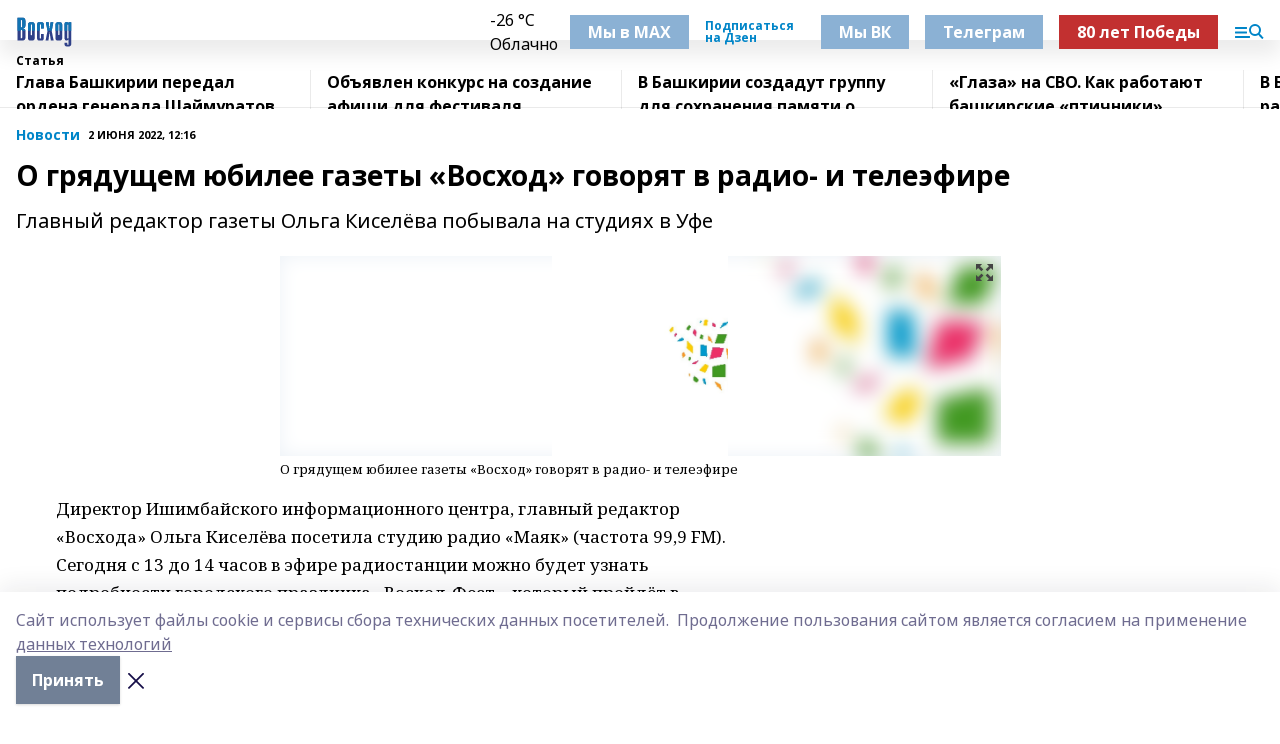

--- FILE ---
content_type: text/html; charset=utf-8
request_url: https://voshodnews.ru/articles/novosti/2022-06-02/o-gryaduschem-yubilee-gazety-voshod-govoryat-v-radio-i-teleefire-2826245
body_size: 26299
content:
<!doctype html>
<html data-n-head-ssr lang="ru" data-n-head="%7B%22lang%22:%7B%22ssr%22:%22ru%22%7D%7D">
  <head >
    <title>О грядущем юбилее газеты «Восход» говорят в радио- и телеэфире</title><meta data-n-head="ssr" data-hid="google" name="google" content="notranslate"><meta data-n-head="ssr" data-hid="charset" charset="utf-8"><meta data-n-head="ssr" name="viewport" content="width=1300"><meta data-n-head="ssr" data-hid="og:url" property="og:url" content="https://voshodnews.ru/articles/novosti/2022-06-02/o-gryaduschem-yubilee-gazety-voshod-govoryat-v-radio-i-teleefire-2826245"><meta data-n-head="ssr" data-hid="og:type" property="og:type" content="article"><meta data-n-head="ssr" name="yandex-verification" content="e08eca921d7a574a"><meta data-n-head="ssr" name="zen-verification" content="PnQSR3RWDG4hHndrLXr1i2rw42BFyeB8DE2qgUv0I2eF3M57V2yc1pCnibjIrNoW"><meta data-n-head="ssr" name="google-site-verification" content="dANmTknsmV8xdg_p3o0ej5IdQjh5C8cauq-9FK8Bvl0"><meta data-n-head="ssr" data-hid="og:title" property="og:title" content="О грядущем юбилее газеты «Восход» говорят в радио- и телеэфире"><meta data-n-head="ssr" data-hid="og:description" property="og:description" content="Главный редактор газеты Ольга Киселёва побывала на студиях в Уфе"><meta data-n-head="ssr" data-hid="description" name="description" content="Главный редактор газеты Ольга Киселёва побывала на студиях в Уфе"><meta data-n-head="ssr" data-hid="og:image" property="og:image" content="https://voshodnews.ru/attachments/4fb183e9c15c82cdce047b3396f949f68f78ae6e/store/crop/0/0/721/1600/721/1600/0/aa3e68cb0c0a74844dfad18b601425b9bb77cc712c86687fc54fe0195201/placeholder.png"><link data-n-head="ssr" rel="icon" href="https://api.bashinform.ru/attachments/3373cb61bcc9eb33321260d54db46b0b15345207/store/9c8dc70c8ed2aafe7752f32a71edbc2423477e37dca4995797586996b895/%D0%9B%D0%9E%D0%93%D0%9E-%D0%B2%D0%BE%D1%81%D1%85%D0%BE%D0%B4.svg"><link data-n-head="ssr" rel="canonical" href="https://voshodnews.ru/articles/novosti/2022-06-02/o-gryaduschem-yubilee-gazety-voshod-govoryat-v-radio-i-teleefire-2826245"><link data-n-head="ssr" rel="preconnect" href="https://fonts.googleapis.com"><link data-n-head="ssr" rel="stylesheet" href="/fonts/noto-sans/index.css"><link data-n-head="ssr" rel="stylesheet" href="https://fonts.googleapis.com/css2?family=Noto+Serif:wght@400;700&amp;display=swap"><link data-n-head="ssr" rel="stylesheet" href="https://fonts.googleapis.com/css2?family=Inter:wght@400;600;700;900&amp;display=swap"><link data-n-head="ssr" rel="stylesheet" href="https://fonts.googleapis.com/css2?family=Montserrat:wght@400;700&amp;display=swap"><link data-n-head="ssr" rel="stylesheet" href="https://fonts.googleapis.com/css2?family=Pacifico&amp;display=swap"><style data-n-head="ssr">:root { --active-color: #0085c8; }</style><script data-n-head="ssr" src="https://yastatic.net/pcode/adfox/loader.js" crossorigin="anonymous"></script><script data-n-head="ssr" src="https://vk.com/js/api/openapi.js" async></script><script data-n-head="ssr" src="https://widget.sparrow.ru/js/embed.js" async></script><script data-n-head="ssr" src="https://yandex.ru/ads/system/header-bidding.js" async></script><script data-n-head="ssr" src="https://ads.digitalcaramel.com/js/bashinform.ru.js" type="text/javascript"></script><script data-n-head="ssr">window.yaContextCb = window.yaContextCb || []</script><script data-n-head="ssr" src="https://yandex.ru/ads/system/context.js" async></script><script data-n-head="ssr" type="application/ld+json">{
            "@context": "https://schema.org",
            "@type": "NewsArticle",
            "mainEntityOfPage": {
              "@type": "WebPage",
              "@id": "https://voshodnews.ru/articles/novosti/2022-06-02/o-gryaduschem-yubilee-gazety-voshod-govoryat-v-radio-i-teleefire-2826245"
            },
            "headline" : "О грядущем юбилее газеты «Восход» говорят в радио- и телеэфире",
            "image": [
              "https://voshodnews.ru/attachments/4fb183e9c15c82cdce047b3396f949f68f78ae6e/store/crop/0/0/721/1600/721/1600/0/aa3e68cb0c0a74844dfad18b601425b9bb77cc712c86687fc54fe0195201/placeholder.png"
            ],
            "datePublished": "2022-06-02T12:16:00.000+05:00",
            "author": [{"@type":"Person","name":""}],
            "publisher": {
              "@type": "Organization",
              "name": "Восход",
              "logo": {
                "@type": "ImageObject",
                "url": "https://api.bashinform.ru/attachments/4990cd39bb679a1d979a79f8437dd211c13718fc/store/adb471ddb38593532c2040b959c21ac4160d8d311d10f188877c3d7e3c55/%D0%BD%D0%B0%D1%88-%D0%BB%D0%BE%D0%B3%D0%BE.svg"
              }
            },
            "description": "Главный редактор газеты Ольга Киселёва побывала на студиях в Уфе"
          }</script><link rel="preload" href="/_nuxt/274f3bb.js" as="script"><link rel="preload" href="/_nuxt/622ad3e.js" as="script"><link rel="preload" href="/_nuxt/ee7430d.js" as="script"><link rel="preload" href="/_nuxt/bbaf3f9.js" as="script"><link rel="preload" href="/_nuxt/b3945eb.js" as="script"><link rel="preload" href="/_nuxt/1f4701a.js" as="script"><link rel="preload" href="/_nuxt/bb7a823.js" as="script"><link rel="preload" href="/_nuxt/61cd1ad.js" as="script"><link rel="preload" href="/_nuxt/3795d03.js" as="script"><link rel="preload" href="/_nuxt/460fe8c.js" as="script"><link rel="preload" href="/_nuxt/8205910.js" as="script"><link rel="preload" href="/_nuxt/9842943.js" as="script"><style data-vue-ssr-id="02097838:0 0211d3d2:0 7e56e4e3:0 78c231fa:0 2b202313:0 3ba5510c:0 7deb7420:0 7501b878:0 67a80222:0 01f9c408:0 f11faff8:0 01b9542b:0 74a8f3db:0 fd82e6f0:0 69552a97:0 2bc4b7f8:0 77d4baa4:0 6f94af7f:0 0a7c8cf7:0 67baf181:0 a473ccf0:0 b642833a:0 b23a0b6c:0 3eb3f9ae:0 0684d134:0 7eba589d:0 44e53ad8:0 d15e8f64:0">.fade-enter,.fade-leave-to{opacity:0}.fade-enter-active,.fade-leave-active{transition:opacity .2s ease}.fade-up-enter-active,.fade-up-leave-active{transition:all .35s}.fade-up-enter,.fade-up-leave-to{opacity:0;transform:translateY(-20px)}.rubric-date{display:flex;align-items:flex-end;margin-bottom:1rem}.cm-rubric{font-weight:700;font-size:14px;margin-right:.5rem;color:var(--active-color)}.cm-date{font-size:11px;text-transform:uppercase;font-weight:700}.cm-story{font-weight:700;font-size:14px;margin-left:.5rem;margin-right:.5rem;color:var(--active-color)}.serif-text{font-family:Noto Serif,serif;line-height:1.65;font-size:17px}.bg-img{background-size:cover;background-position:50%;height:0;position:relative;background-color:#e2e2e2;padding-bottom:56%;>img{position:absolute;left:0;top:0;width:100%;height:100%;-o-object-fit:cover;object-fit:cover;-o-object-position:center;object-position:center}}.btn{--text-opacity:1;color:#fff;color:rgba(255,255,255,var(--text-opacity));text-align:center;padding-top:1.5rem;padding-bottom:1.5rem;font-weight:700;cursor:pointer;margin-top:2rem;border-radius:8px;font-size:20px;background:var(--active-color)}.checkbox{border-radius:.5rem;border-width:1px;margin-right:1.25rem;cursor:pointer;border-color:#e9e9eb;width:32px;height:32px}.checkbox.__active{background:var(--active-color) 50% no-repeat url([data-uri]);border-color:var(--active-color)}.h1{margin-top:1rem;margin-bottom:1.5rem;font-weight:700;line-height:1.07;font-size:32px}.all-matters{text-align:center;cursor:pointer;padding-top:1.5rem;padding-bottom:1.5rem;font-weight:700;margin-bottom:2rem;border-radius:8px;background:#f5f5f5;font-size:20px}.all-matters.__small{padding-top:.75rem;padding-bottom:.75rem;margin-top:1.5rem;font-size:14px;border-radius:4px}[data-desktop]{.rubric-date{margin-bottom:1.25rem}.h1{font-size:46px;margin-top:1.5rem;margin-bottom:1.5rem}section.cols{display:grid;margin-left:58px;grid-gap:16px;grid-template-columns:816px 42px 300px}section.list-cols{display:grid;grid-gap:40px;grid-template-columns:1fr 300px}.matter-grid{display:flex;flex-wrap:wrap;margin-right:-16px}.top-sticky{position:-webkit-sticky;position:sticky;top:48px}.top-sticky.local{top:56px}.top-sticky.ig{top:86px}.top-sticky-matter{position:-webkit-sticky;position:sticky;z-index:1;top:102px}.top-sticky-matter.local{top:110px}.top-sticky-matter.ig{top:140px}}.search-form{display:flex;border-bottom-width:1px;--border-opacity:1;border-color:#fff;border-color:rgba(255,255,255,var(--border-opacity));padding-bottom:.75rem;justify-content:space-between;align-items:center;--text-opacity:1;color:#fff;color:rgba(255,255,255,var(--text-opacity));.reset{cursor:pointer;opacity:.5;display:block}input{background-color:transparent;border-style:none;--text-opacity:1;color:#fff;color:rgba(255,255,255,var(--text-opacity));outline:2px solid transparent;outline-offset:2px;width:66.666667%;font-size:20px}input::-moz-placeholder{color:hsla(0,0%,100%,.18824)}input:-ms-input-placeholder{color:hsla(0,0%,100%,.18824)}input::placeholder{color:hsla(0,0%,100%,.18824)}}[data-desktop] .search-form{width:820px;button{border-radius:.25rem;font-weight:700;padding:.5rem 1.5rem;cursor:pointer;--text-opacity:1;color:#fff;color:rgba(255,255,255,var(--text-opacity));font-size:22px;background:var(--active-color)}input{font-size:28px}.reset{margin-right:2rem;margin-left:auto}}html.locked{overflow:hidden}html{body{letter-spacing:-.03em;font-family:Noto Sans,sans-serif;line-height:1.19;font-size:14px}ol,ul{margin-left:2rem;margin-bottom:1rem;li{margin-bottom:.5rem}}ol{list-style-type:decimal}ul{list-style-type:disc}a{cursor:pointer;color:inherit}iframe,img,object,video{max-width:100%}}.container{padding-left:16px;padding-right:16px}[data-desktop]{min-width:1250px;.container{margin-left:auto;margin-right:auto;padding-left:0;padding-right:0;width:1250px}}
/*! normalize.css v8.0.1 | MIT License | github.com/necolas/normalize.css */html{line-height:1.15;-webkit-text-size-adjust:100%}body{margin:0}main{display:block}h1{font-size:2em;margin:.67em 0}hr{box-sizing:content-box;height:0;overflow:visible}pre{font-family:monospace,monospace;font-size:1em}a{background-color:transparent}abbr[title]{border-bottom:none;text-decoration:underline;-webkit-text-decoration:underline dotted;text-decoration:underline dotted}b,strong{font-weight:bolder}code,kbd,samp{font-family:monospace,monospace;font-size:1em}small{font-size:80%}sub,sup{font-size:75%;line-height:0;position:relative;vertical-align:baseline}sub{bottom:-.25em}sup{top:-.5em}img{border-style:none}button,input,optgroup,select,textarea{font-family:inherit;font-size:100%;line-height:1.15;margin:0}button,input{overflow:visible}button,select{text-transform:none}[type=button],[type=reset],[type=submit],button{-webkit-appearance:button}[type=button]::-moz-focus-inner,[type=reset]::-moz-focus-inner,[type=submit]::-moz-focus-inner,button::-moz-focus-inner{border-style:none;padding:0}[type=button]:-moz-focusring,[type=reset]:-moz-focusring,[type=submit]:-moz-focusring,button:-moz-focusring{outline:1px dotted ButtonText}fieldset{padding:.35em .75em .625em}legend{box-sizing:border-box;color:inherit;display:table;max-width:100%;padding:0;white-space:normal}progress{vertical-align:baseline}textarea{overflow:auto}[type=checkbox],[type=radio]{box-sizing:border-box;padding:0}[type=number]::-webkit-inner-spin-button,[type=number]::-webkit-outer-spin-button{height:auto}[type=search]{-webkit-appearance:textfield;outline-offset:-2px}[type=search]::-webkit-search-decoration{-webkit-appearance:none}::-webkit-file-upload-button{-webkit-appearance:button;font:inherit}details{display:block}summary{display:list-item}[hidden],template{display:none}blockquote,dd,dl,figure,h1,h2,h3,h4,h5,h6,hr,p,pre{margin:0}button{background-color:transparent;background-image:none}button:focus{outline:1px dotted;outline:5px auto -webkit-focus-ring-color}fieldset,ol,ul{margin:0;padding:0}ol,ul{list-style:none}html{font-family:Noto Sans,sans-serif;line-height:1.5}*,:after,:before{box-sizing:border-box;border:0 solid #e2e8f0}hr{border-top-width:1px}img{border-style:solid}textarea{resize:vertical}input::-moz-placeholder,textarea::-moz-placeholder{color:#a0aec0}input:-ms-input-placeholder,textarea:-ms-input-placeholder{color:#a0aec0}input::placeholder,textarea::placeholder{color:#a0aec0}[role=button],button{cursor:pointer}table{border-collapse:collapse}h1,h2,h3,h4,h5,h6{font-size:inherit;font-weight:inherit}a{color:inherit;text-decoration:inherit}button,input,optgroup,select,textarea{padding:0;line-height:inherit;color:inherit}code,kbd,pre,samp{font-family:Menlo,Monaco,Consolas,"Liberation Mono","Courier New",monospace}audio,canvas,embed,iframe,img,object,svg,video{display:block;vertical-align:middle}img,video{max-width:100%;height:auto}.appearance-none{-webkit-appearance:none;-moz-appearance:none;appearance:none}.bg-transparent{background-color:transparent}.bg-black{--bg-opacity:1;background-color:#000;background-color:rgba(0,0,0,var(--bg-opacity))}.bg-white{--bg-opacity:1;background-color:#fff;background-color:rgba(255,255,255,var(--bg-opacity))}.bg-gray-200{--bg-opacity:1;background-color:#edf2f7;background-color:rgba(237,242,247,var(--bg-opacity))}.bg-center{background-position:50%}.bg-top{background-position:top}.bg-no-repeat{background-repeat:no-repeat}.bg-cover{background-size:cover}.bg-contain{background-size:contain}.border-collapse{border-collapse:collapse}.border-black{--border-opacity:1;border-color:#000;border-color:rgba(0,0,0,var(--border-opacity))}.border-blue-400{--border-opacity:1;border-color:#63b3ed;border-color:rgba(99,179,237,var(--border-opacity))}.rounded{border-radius:.25rem}.rounded-lg{border-radius:.5rem}.rounded-full{border-radius:9999px}.border-none{border-style:none}.border-2{border-width:2px}.border-4{border-width:4px}.border{border-width:1px}.border-t-0{border-top-width:0}.border-t{border-top-width:1px}.border-b{border-bottom-width:1px}.cursor-pointer{cursor:pointer}.block{display:block}.inline-block{display:inline-block}.flex{display:flex}.table{display:table}.grid{display:grid}.hidden{display:none}.flex-col{flex-direction:column}.flex-wrap{flex-wrap:wrap}.flex-no-wrap{flex-wrap:nowrap}.items-center{align-items:center}.justify-center{justify-content:center}.justify-between{justify-content:space-between}.flex-grow-0{flex-grow:0}.flex-shrink-0{flex-shrink:0}.order-first{order:-9999}.order-last{order:9999}.font-sans{font-family:Noto Sans,sans-serif}.font-serif{font-family:Noto Serif,serif}.font-medium{font-weight:500}.font-semibold{font-weight:600}.font-bold{font-weight:700}.h-3{height:.75rem}.h-6{height:1.5rem}.h-12{height:3rem}.h-auto{height:auto}.h-full{height:100%}.text-xs{font-size:11px}.text-sm{font-size:12px}.text-base{font-size:14px}.text-lg{font-size:16px}.text-xl{font-size:18px}.text-2xl{font-size:21px}.text-3xl{font-size:30px}.text-4xl{font-size:46px}.leading-6{line-height:1.5rem}.leading-none{line-height:1}.leading-tight{line-height:1.07}.leading-snug{line-height:1.125}.m-0{margin:0}.my-0{margin-top:0;margin-bottom:0}.mx-0{margin-left:0;margin-right:0}.mx-1{margin-left:.25rem;margin-right:.25rem}.mx-2{margin-left:.5rem;margin-right:.5rem}.my-4{margin-top:1rem;margin-bottom:1rem}.mx-4{margin-left:1rem;margin-right:1rem}.my-5{margin-top:1.25rem;margin-bottom:1.25rem}.mx-5{margin-left:1.25rem;margin-right:1.25rem}.my-6{margin-top:1.5rem;margin-bottom:1.5rem}.my-8{margin-top:2rem;margin-bottom:2rem}.mx-auto{margin-left:auto;margin-right:auto}.-mx-3{margin-left:-.75rem;margin-right:-.75rem}.-my-4{margin-top:-1rem;margin-bottom:-1rem}.mt-0{margin-top:0}.mr-0{margin-right:0}.mb-0{margin-bottom:0}.ml-0{margin-left:0}.mt-1{margin-top:.25rem}.mr-1{margin-right:.25rem}.mb-1{margin-bottom:.25rem}.ml-1{margin-left:.25rem}.mt-2{margin-top:.5rem}.mr-2{margin-right:.5rem}.mb-2{margin-bottom:.5rem}.ml-2{margin-left:.5rem}.mt-3{margin-top:.75rem}.mr-3{margin-right:.75rem}.mb-3{margin-bottom:.75rem}.mt-4{margin-top:1rem}.mr-4{margin-right:1rem}.mb-4{margin-bottom:1rem}.ml-4{margin-left:1rem}.mt-5{margin-top:1.25rem}.mr-5{margin-right:1.25rem}.mb-5{margin-bottom:1.25rem}.mt-6{margin-top:1.5rem}.mr-6{margin-right:1.5rem}.mb-6{margin-bottom:1.5rem}.mt-8{margin-top:2rem}.mr-8{margin-right:2rem}.mb-8{margin-bottom:2rem}.ml-8{margin-left:2rem}.mt-10{margin-top:2.5rem}.ml-10{margin-left:2.5rem}.mt-12{margin-top:3rem}.mb-12{margin-bottom:3rem}.mt-16{margin-top:4rem}.mb-16{margin-bottom:4rem}.mr-20{margin-right:5rem}.mr-auto{margin-right:auto}.ml-auto{margin-left:auto}.mt-px{margin-top:1px}.-mt-2{margin-top:-.5rem}.max-w-none{max-width:none}.max-w-full{max-width:100%}.object-contain{-o-object-fit:contain;object-fit:contain}.object-cover{-o-object-fit:cover;object-fit:cover}.object-center{-o-object-position:center;object-position:center}.opacity-0{opacity:0}.opacity-50{opacity:.5}.outline-none{outline:2px solid transparent;outline-offset:2px}.overflow-auto{overflow:auto}.overflow-hidden{overflow:hidden}.overflow-visible{overflow:visible}.p-0{padding:0}.p-2{padding:.5rem}.p-3{padding:.75rem}.p-4{padding:1rem}.p-8{padding:2rem}.px-0{padding-left:0;padding-right:0}.py-1{padding-top:.25rem;padding-bottom:.25rem}.px-1{padding-left:.25rem;padding-right:.25rem}.py-2{padding-top:.5rem;padding-bottom:.5rem}.px-2{padding-left:.5rem;padding-right:.5rem}.py-3{padding-top:.75rem;padding-bottom:.75rem}.px-3{padding-left:.75rem;padding-right:.75rem}.py-4{padding-top:1rem;padding-bottom:1rem}.px-4{padding-left:1rem;padding-right:1rem}.px-5{padding-left:1.25rem;padding-right:1.25rem}.px-6{padding-left:1.5rem;padding-right:1.5rem}.py-8{padding-top:2rem;padding-bottom:2rem}.py-10{padding-top:2.5rem;padding-bottom:2.5rem}.pt-0{padding-top:0}.pr-0{padding-right:0}.pb-0{padding-bottom:0}.pt-1{padding-top:.25rem}.pt-2{padding-top:.5rem}.pb-2{padding-bottom:.5rem}.pl-2{padding-left:.5rem}.pt-3{padding-top:.75rem}.pb-3{padding-bottom:.75rem}.pt-4{padding-top:1rem}.pr-4{padding-right:1rem}.pb-4{padding-bottom:1rem}.pl-4{padding-left:1rem}.pt-5{padding-top:1.25rem}.pr-5{padding-right:1.25rem}.pb-5{padding-bottom:1.25rem}.pl-5{padding-left:1.25rem}.pt-6{padding-top:1.5rem}.pb-6{padding-bottom:1.5rem}.pl-6{padding-left:1.5rem}.pt-8{padding-top:2rem}.pb-8{padding-bottom:2rem}.pr-10{padding-right:2.5rem}.pb-12{padding-bottom:3rem}.pl-12{padding-left:3rem}.pb-16{padding-bottom:4rem}.pointer-events-none{pointer-events:none}.fixed{position:fixed}.absolute{position:absolute}.relative{position:relative}.sticky{position:-webkit-sticky;position:sticky}.top-0{top:0}.right-0{right:0}.bottom-0{bottom:0}.left-0{left:0}.left-auto{left:auto}.shadow{box-shadow:0 1px 3px 0 rgba(0,0,0,.1),0 1px 2px 0 rgba(0,0,0,.06)}.shadow-none{box-shadow:none}.text-center{text-align:center}.text-right{text-align:right}.text-transparent{color:transparent}.text-black{--text-opacity:1;color:#000;color:rgba(0,0,0,var(--text-opacity))}.text-white{--text-opacity:1;color:#fff;color:rgba(255,255,255,var(--text-opacity))}.text-gray-600{--text-opacity:1;color:#718096;color:rgba(113,128,150,var(--text-opacity))}.text-gray-700{--text-opacity:1;color:#4a5568;color:rgba(74,85,104,var(--text-opacity))}.uppercase{text-transform:uppercase}.underline{text-decoration:underline}.tracking-tight{letter-spacing:-.05em}.select-none{-webkit-user-select:none;-moz-user-select:none;-ms-user-select:none;user-select:none}.select-all{-webkit-user-select:all;-moz-user-select:all;-ms-user-select:all;user-select:all}.visible{visibility:visible}.invisible{visibility:hidden}.whitespace-no-wrap{white-space:nowrap}.w-3{width:.75rem}.w-auto{width:auto}.w-1\/3{width:33.333333%}.w-full{width:100%}.z-20{z-index:20}.z-50{z-index:50}.gap-1{grid-gap:.25rem;gap:.25rem}.gap-2{grid-gap:.5rem;gap:.5rem}.gap-3{grid-gap:.75rem;gap:.75rem}.gap-4{grid-gap:1rem;gap:1rem}.gap-5{grid-gap:1.25rem;gap:1.25rem}.gap-6{grid-gap:1.5rem;gap:1.5rem}.gap-8{grid-gap:2rem;gap:2rem}.gap-10{grid-gap:2.5rem;gap:2.5rem}.grid-cols-1{grid-template-columns:repeat(1,minmax(0,1fr))}.grid-cols-2{grid-template-columns:repeat(2,minmax(0,1fr))}.grid-cols-3{grid-template-columns:repeat(3,minmax(0,1fr))}.grid-cols-4{grid-template-columns:repeat(4,minmax(0,1fr))}.grid-cols-5{grid-template-columns:repeat(5,minmax(0,1fr))}.transform{--transform-translate-x:0;--transform-translate-y:0;--transform-rotate:0;--transform-skew-x:0;--transform-skew-y:0;--transform-scale-x:1;--transform-scale-y:1;transform:translateX(var(--transform-translate-x)) translateY(var(--transform-translate-y)) rotate(var(--transform-rotate)) skewX(var(--transform-skew-x)) skewY(var(--transform-skew-y)) scaleX(var(--transform-scale-x)) scaleY(var(--transform-scale-y))}.transition-all{transition-property:all}.transition{transition-property:background-color,border-color,color,fill,stroke,opacity,box-shadow,transform}@-webkit-keyframes spin{to{transform:rotate(1turn)}}@keyframes spin{to{transform:rotate(1turn)}}@-webkit-keyframes ping{75%,to{transform:scale(2);opacity:0}}@keyframes ping{75%,to{transform:scale(2);opacity:0}}@-webkit-keyframes pulse{50%{opacity:.5}}@keyframes pulse{50%{opacity:.5}}@-webkit-keyframes bounce{0%,to{transform:translateY(-25%);-webkit-animation-timing-function:cubic-bezier(.8,0,1,1);animation-timing-function:cubic-bezier(.8,0,1,1)}50%{transform:none;-webkit-animation-timing-function:cubic-bezier(0,0,.2,1);animation-timing-function:cubic-bezier(0,0,.2,1)}}@keyframes bounce{0%,to{transform:translateY(-25%);-webkit-animation-timing-function:cubic-bezier(.8,0,1,1);animation-timing-function:cubic-bezier(.8,0,1,1)}50%{transform:none;-webkit-animation-timing-function:cubic-bezier(0,0,.2,1);animation-timing-function:cubic-bezier(0,0,.2,1)}}
.nuxt-progress{position:fixed;top:0;left:0;right:0;height:2px;width:0;opacity:1;transition:width .1s,opacity .4s;background-color:var(--active-color);z-index:999999}.nuxt-progress.nuxt-progress-notransition{transition:none}.nuxt-progress-failed{background-color:red}
.page_1iNBq{position:relative;min-height:65vh}[data-desktop]{.topBanner_Im5IM{margin-left:auto;margin-right:auto;width:1256px}}
.bnr_2VvRX{margin-left:auto;margin-right:auto;width:300px}.bnr_2VvRX:not(:empty){margin-bottom:1rem}.bnrContainer_1ho9N.mb-0 .bnr_2VvRX{margin-bottom:0}[data-desktop]{.bnr_2VvRX{width:auto;margin-left:0;margin-right:0}}
.topline-container[data-v-7682f57c]{position:-webkit-sticky;position:sticky;top:0;z-index:10}.bottom-menu[data-v-7682f57c]{--bg-opacity:1;background-color:#fff;background-color:rgba(255,255,255,var(--bg-opacity));height:45px;box-shadow:0 15px 20px rgba(0,0,0,.08)}.bottom-menu.__dark[data-v-7682f57c]{--bg-opacity:1;background-color:#000;background-color:rgba(0,0,0,var(--bg-opacity));.bottom-menu-link{--text-opacity:1;color:#fff;color:rgba(255,255,255,var(--text-opacity))}.bottom-menu-link:hover{color:var(--active-color)}}.bottom-menu-links[data-v-7682f57c]{display:flex;overflow:auto;grid-gap:1rem;gap:1rem;padding-top:1rem;padding-bottom:1rem;scrollbar-width:none}.bottom-menu-links[data-v-7682f57c]::-webkit-scrollbar{display:none}.bottom-menu-link[data-v-7682f57c]{white-space:nowrap;font-weight:700}.bottom-menu-link[data-v-7682f57c]:hover{color:var(--active-color)}
.topline_KUXuM{--bg-opacity:1;background-color:#fff;background-color:rgba(255,255,255,var(--bg-opacity));padding-top:.5rem;padding-bottom:.5rem;position:relative;box-shadow:0 15px 20px rgba(0,0,0,.08);height:40px;z-index:1}.topline_KUXuM.__dark_3HDH5{--bg-opacity:1;background-color:#000;background-color:rgba(0,0,0,var(--bg-opacity))}[data-desktop]{.topline_KUXuM{height:50px}}
.container_3LUUG{display:flex;align-items:center;justify-content:space-between}.container_3LUUG.__dark_AMgBk{.logo_1geVj{--text-opacity:1;color:#fff;color:rgba(255,255,255,var(--text-opacity))}.menu-trigger_2_P72{--bg-opacity:1;background-color:#fff;background-color:rgba(255,255,255,var(--bg-opacity))}.lang_107ai,.topline-item_1BCyx{--text-opacity:1;color:#fff;color:rgba(255,255,255,var(--text-opacity))}.lang_107ai{background-image:url([data-uri])}}.lang_107ai{margin-left:auto;margin-right:1.25rem;padding-right:1rem;padding-left:.5rem;cursor:pointer;display:flex;align-items:center;font-weight:700;-webkit-appearance:none;-moz-appearance:none;appearance:none;outline:2px solid transparent;outline-offset:2px;text-transform:uppercase;background:no-repeat url([data-uri]) calc(100% - 3px) 50%}.logo-img_9ttWw{max-height:30px}.logo-text_Gwlnp{white-space:nowrap;font-family:Pacifico,serif;font-size:24px;line-height:.9;color:var(--active-color)}.menu-trigger_2_P72{cursor:pointer;width:30px;height:24px;background:var(--active-color);-webkit-mask:no-repeat url(/_nuxt/img/menu.cffb7c4.svg) center;mask:no-repeat url(/_nuxt/img/menu.cffb7c4.svg) center}.menu-trigger_2_P72.__cross_3NUSb{-webkit-mask-image:url([data-uri]);mask-image:url([data-uri])}.topline-item_1BCyx{font-weight:700;line-height:1;margin-right:16px}.topline-item_1BCyx,.topline-item_1BCyx.blue_1SDgs,.topline-item_1BCyx.red_1EmKm{--text-opacity:1;color:#fff;color:rgba(255,255,255,var(--text-opacity))}.topline-item_1BCyx.blue_1SDgs,.topline-item_1BCyx.red_1EmKm{padding:9px 18px;background:#8bb1d4}.topline-item_1BCyx.red_1EmKm{background:#c23030}.topline-item_1BCyx.default_3xuLv{font-size:12px;color:var(--active-color);max-width:100px}[data-desktop]{.logo-img_9ttWw{max-height:40px}.logo-text_Gwlnp{position:relative;top:-3px;font-size:36px}.slogan-desktop_2LraR{font-size:11px;margin-left:2.5rem;font-weight:700;text-transform:uppercase;color:#5e6a70}.lang_107ai{margin-left:0}}
.weather[data-v-f75b9a02]{display:flex;align-items:center;.icon{border-radius:9999px;margin-right:.5rem;background:var(--active-color) no-repeat 50%/11px;width:18px;height:18px}.clear{background-image:url(/_nuxt/img/clear.504a39c.svg)}.clouds{background-image:url(/_nuxt/img/clouds.35bb1b1.svg)}.few_clouds{background-image:url(/_nuxt/img/few_clouds.849e8ce.svg)}.rain{background-image:url(/_nuxt/img/rain.fa221cc.svg)}.snow{background-image:url(/_nuxt/img/snow.3971728.svg)}.thunderstorm_w_rain{background-image:url(/_nuxt/img/thunderstorm_w_rain.f4f5bf2.svg)}.thunderstorm{background-image:url(/_nuxt/img/thunderstorm.bbf00c1.svg)}.text{font-size:12px;font-weight:700;line-height:1;color:rgba(0,0,0,.9)}}.__dark.weather .text[data-v-f75b9a02]{--text-opacity:1;color:#fff;color:rgba(255,255,255,var(--text-opacity))}
.block_35WEi{position:-webkit-sticky;position:sticky;left:0;width:100%;padding-top:.75rem;padding-bottom:.75rem;--bg-opacity:1;background-color:#fff;background-color:rgba(255,255,255,var(--bg-opacity));--text-opacity:1;color:#000;color:rgba(0,0,0,var(--text-opacity));height:68px;z-index:8;border-bottom:1px solid rgba(0,0,0,.08235)}.block_35WEi.invisible_3bwn4{visibility:hidden}.block_35WEi.local_2u9p8,.block_35WEi.local_ext_2mSQw{top:40px}.block_35WEi.local_2u9p8.has_bottom_items_u0rcZ,.block_35WEi.local_ext_2mSQw.has_bottom_items_u0rcZ{top:85px}.block_35WEi.ig_3ld7e{top:50px}.block_35WEi.ig_3ld7e.has_bottom_items_u0rcZ{top:95px}.block_35WEi.bi_3BhQ1,.block_35WEi.bi_ext_1Yp6j{top:49px}.block_35WEi.bi_3BhQ1.has_bottom_items_u0rcZ,.block_35WEi.bi_ext_1Yp6j.has_bottom_items_u0rcZ{top:94px}.block_35WEi.red_wPGsU{background:#fdf3f3;.blockTitle_1BF2P{color:#d65a47}}.block_35WEi.blue_2AJX7{background:#e6ecf2;.blockTitle_1BF2P{color:#8bb1d4}}.block_35WEi{.loading_1RKbb{height:1.5rem;margin:0 auto}}.blockTitle_1BF2P{font-weight:700;font-size:12px;margin-bottom:.25rem;display:inline-block;overflow:hidden;max-height:1.2em;display:-webkit-box;-webkit-line-clamp:1;-webkit-box-orient:vertical;text-overflow:ellipsis}.items_2XU71{display:flex;overflow:auto;margin-left:-16px;margin-right:-16px;padding-left:16px;padding-right:16px}.items_2XU71::-webkit-scrollbar{display:none}.item_KFfAv{flex-shrink:0;flex-grow:0;padding-right:1rem;margin-right:1rem;font-weight:700;overflow:hidden;width:295px;max-height:2.4em;border-right:1px solid rgba(0,0,0,.08235);display:-webkit-box;-webkit-line-clamp:2;-webkit-box-orient:vertical;text-overflow:ellipsis}.item_KFfAv:hover{opacity:.75}[data-desktop]{.block_35WEi{height:54px}.block_35WEi.local_2u9p8,.block_35WEi.local_ext_2mSQw{top:50px}.block_35WEi.local_2u9p8.has_bottom_items_u0rcZ,.block_35WEi.local_ext_2mSQw.has_bottom_items_u0rcZ{top:95px}.block_35WEi.ig_3ld7e{top:80px}.block_35WEi.ig_3ld7e.has_bottom_items_u0rcZ{top:125px}.block_35WEi.bi_3BhQ1,.block_35WEi.bi_ext_1Yp6j{top:42px}.block_35WEi.bi_3BhQ1.has_bottom_items_u0rcZ,.block_35WEi.bi_ext_1Yp6j.has_bottom_items_u0rcZ{top:87px}.block_35WEi.image_3yONs{.prev_1cQoq{background-image:url([data-uri])}.next_827zB{background-image:url([data-uri])}}.wrapper_TrcU4{display:grid;grid-template-columns:240px calc(100% - 320px)}.next_827zB,.prev_1cQoq{position:absolute;cursor:pointer;width:24px;height:24px;top:4px;left:210px;background:url([data-uri])}.next_827zB{left:auto;right:15px;background:url([data-uri])}.blockTitle_1BF2P{font-size:18px;padding-right:2.5rem;margin-right:0;max-height:2.4em;-webkit-line-clamp:2}.items_2XU71{margin-left:0;padding-left:0;-ms-scroll-snap-type:x mandatory;scroll-snap-type:x mandatory;scroll-behavior:smooth;scrollbar-width:none}.item_KFfAv,.items_2XU71{margin-right:0;padding-right:0}.item_KFfAv{padding-left:1.25rem;scroll-snap-align:start;width:310px;border-left:1px solid rgba(0,0,0,.08235);border-right:none}}
@-webkit-keyframes rotate-data-v-8cdd8c10{0%{transform:rotate(0)}to{transform:rotate(1turn)}}@keyframes rotate-data-v-8cdd8c10{0%{transform:rotate(0)}to{transform:rotate(1turn)}}.component[data-v-8cdd8c10]{height:3rem;margin-top:1.5rem;margin-bottom:1.5rem;display:flex;justify-content:center;align-items:center;span{height:100%;width:4rem;background:no-repeat url(/_nuxt/img/loading.dd38236.svg) 50%/contain;-webkit-animation:rotate-data-v-8cdd8c10 .8s infinite;animation:rotate-data-v-8cdd8c10 .8s infinite}}
.promo_ZrQsB{text-align:center;display:block;--text-opacity:1;color:#fff;color:rgba(255,255,255,var(--text-opacity));font-weight:500;font-size:16px;line-height:1;position:relative;z-index:1;background:#d65a47;padding:6px 20px}[data-desktop]{.promo_ZrQsB{margin-left:auto;margin-right:auto;font-size:18px;padding:12px 40px}}
.feedTriggerMobile_1uP3h{text-align:center;width:100%;left:0;bottom:0;padding:1rem;color:#000;color:rgba(0,0,0,var(--text-opacity));background:#e7e7e7;filter:drop-shadow(0 -10px 30px rgba(0,0,0,.4))}.feedTriggerMobile_1uP3h,[data-desktop] .feedTriggerDesktop_eR1zC{position:fixed;font-weight:700;--text-opacity:1;z-index:8}[data-desktop] .feedTriggerDesktop_eR1zC{color:#fff;color:rgba(255,255,255,var(--text-opacity));cursor:pointer;padding:1rem 1rem 1rem 1.5rem;display:flex;align-items:center;justify-content:space-between;width:auto;font-size:28px;right:20px;bottom:20px;line-height:.85;background:var(--active-color);.new_36fkO{--bg-opacity:1;background-color:#fff;background-color:rgba(255,255,255,var(--bg-opacity));font-size:18px;padding:.25rem .5rem;margin-left:1rem;color:var(--active-color)}}
.noindex_1PbKm{display:block}.rubricDate_XPC5P{display:flex;margin-bottom:1rem;align-items:center;flex-wrap:wrap;grid-row-gap:.5rem;row-gap:.5rem}[data-desktop]{.rubricDate_XPC5P{margin-left:58px}.noindex_1PbKm,.pollContainer_25rgc{margin-left:40px}.noindex_1PbKm{width:700px}}
.h1_fQcc_{margin-top:0;margin-bottom:1rem;font-size:28px}.bigLead_37UJd{margin-bottom:1.25rem;font-size:20px}[data-desktop]{.h1_fQcc_{margin-bottom:1.25rem;margin-top:0;font-size:40px}.bigLead_37UJd{font-size:21px;margin-bottom:2rem}.smallLead_3mYo6{font-size:21px;font-weight:500}.leadImg_n0Xok{display:grid;grid-gap:2rem;gap:2rem;margin-bottom:2rem;grid-template-columns:repeat(2,minmax(0,1fr));margin-left:40px;width:700px}}
.partner[data-v-73e20f19]{margin-top:1rem;margin-bottom:1rem;color:rgba(0,0,0,.31373)}
.blurImgContainer_3_532{position:relative;overflow:hidden;--bg-opacity:1;background-color:#edf2f7;background-color:rgba(237,242,247,var(--bg-opacity));background-position:50%;background-repeat:no-repeat;display:flex;align-items:center;justify-content:center;aspect-ratio:16/9;background-image:url(/img/loading.svg)}.blurImgBlur_2fI8T{background-position:50%;background-size:cover;filter:blur(10px)}.blurImgBlur_2fI8T,.blurImgImg_ZaMSE{position:absolute;left:0;top:0;width:100%;height:100%}.blurImgImg_ZaMSE{-o-object-fit:contain;object-fit:contain;-o-object-position:center;object-position:center}.play_hPlPQ{background-size:contain;background-position:50%;background-repeat:no-repeat;position:relative;z-index:1;width:18%;min-width:30px;max-width:80px;aspect-ratio:1/1;background-image:url([data-uri])}[data-desktop]{.play_hPlPQ{min-width:35px}}
.fs-icon[data-v-2dcb0dcc]{position:absolute;cursor:pointer;right:0;top:0;transition-property:background-color,border-color,color,fill,stroke,opacity,box-shadow,transform;transition-duration:.3s;width:25px;height:25px;background:url(/_nuxt/img/fs.32f317e.svg) 0 100% no-repeat}
.photoText_slx0c{padding-top:.25rem;font-family:Noto Serif,serif;font-size:13px;a{color:var(--active-color)}}.author_1ZcJr{color:rgba(0,0,0,.50196);span{margin-right:.25rem}}[data-desktop]{.photoText_slx0c{padding-top:.75rem;font-size:12px;line-height:1}.author_1ZcJr{font-size:11px}}.photoText_slx0c.textWhite_m9vxt{--text-opacity:1;color:#fff;color:rgba(255,255,255,var(--text-opacity));.author_1ZcJr{--text-opacity:1;color:#fff;color:rgba(255,255,255,var(--text-opacity))}}
.block_1h4f8{margin-bottom:1.5rem}[data-desktop] .block_1h4f8{margin-bottom:2rem}
.paragraph[data-v-7a4bd814]{a{color:var(--active-color)}p{margin-bottom:1.5rem}ol,ul{margin-left:2rem;margin-bottom:1rem;li{margin-bottom:.5rem}}ol{list-style-type:decimal}ul{list-style-type:disc}.question{font-weight:700;font-size:21px;line-height:1.43}.answer:before,.question:before{content:"— "}h2,h3,h4{font-weight:700;margin-bottom:1.5rem;line-height:1.07;font-family:Noto Sans,sans-serif}h2{font-size:30px}h3{font-size:21px}h4{font-size:18px}blockquote{padding-top:1rem;padding-bottom:1rem;margin-bottom:1rem;font-weight:700;font-family:Noto Sans,sans-serif;border-top:6px solid var(--active-color);border-bottom:6px solid var(--active-color);font-size:19px;line-height:1.15}.table-wrapper{overflow:auto}table{border-collapse:collapse;margin-top:1rem;margin-bottom:1rem;min-width:100%;td{padding:.75rem .5rem;border-width:1px}p{margin:0}}}
.fs_1Si28{position:absolute;cursor:pointer;right:0;top:0;z-index:2;width:25px;height:25px;background:url(/_nuxt/img/fs.32f317e.svg) 0 100% no-repeat}.gallery_kkYEm{--bg-opacity:1;background-color:#edf2f7;background-color:rgba(237,242,247,var(--bg-opacity));margin-bottom:.5rem;.img_2Anyl{width:100%;height:100%;-o-object-position:center;object-position:center;-o-object-fit:contain;object-fit:contain}.buttonNextPrev_15B33:after{--text-opacity:1;color:#718096;color:rgba(113,128,150,var(--text-opacity));font-size:30px}}.thumbs_mPP1B{height:40px;.thumbSlide_sEEoo{cursor:pointer;margin-right:.5rem;max-width:60px;.img_2Anyl{width:100%;-o-object-fit:cover;object-fit:cover}}.swiper-slide-thumb-active{border-width:4px;overflow:hidden;border-color:var(--active-color)}}[data-desktop]{.thumbs_mPP1B{height:60px;.thumbSlide_sEEoo{max-width:90px}}}
.authors_3UWeo{margin-bottom:1.5rem;display:grid;grid-gap:.25rem;gap:.25rem;font-family:Noto Serif,serif}.item_1CuO-:not(:last-child):after{content:", "}[data-desktop]{.authors_3UWeo{display:flex;grid-gap:.75rem;gap:.75rem;flex-wrap:wrap}.authors_3UWeo.right_1ePQ6{margin-left:40px;width:700px}}
.readus_3o8ag{margin-bottom:1.5rem;font-weight:700;font-size:16px}.subscribeButton_2yILe{font-weight:700;--text-opacity:1;color:#fff;color:rgba(255,255,255,var(--text-opacity));text-align:center;letter-spacing:-.05em;background:var(--active-color);padding:0 8px 3px;border-radius:11px;font-size:15px;width:140px}.rTitle_ae5sX{margin-bottom:1rem;font-family:Noto Sans,sans-serif;font-weight:700;color:#202022;font-size:20px;font-style:normal;line-height:normal}.items_1vOtx{display:flex;flex-wrap:wrap;grid-gap:.75rem;gap:.75rem;max-width:360px}.items_1vOtx.regional_OHiaP{.socialIcon_1xwkP{width:calc(33% - 10px)}.socialIcon_1xwkP:first-child,.socialIcon_1xwkP:nth-child(2){width:calc(50% - 10px)}}.socialIcon_1xwkP{margin-bottom:.5rem;background-size:contain;background-repeat:no-repeat;flex-shrink:0;width:calc(50% - 10px);background-position:0;height:30px}.vkIcon_1J2rG{background-image:url(/_nuxt/img/vk.07bf3d5.svg)}.vkShortIcon_1XRTC{background-image:url(/_nuxt/img/vk-short.1e19426.svg)}.tgIcon_3Y6iI{background-image:url(/_nuxt/img/tg.bfb93b5.svg)}.zenIcon_1Vpt0{background-image:url(/_nuxt/img/zen.1c41c49.svg)}.okIcon_3Q4dv{background-image:url(/_nuxt/img/ok.de8d66c.svg)}.okShortIcon_12fSg{background-image:url(/_nuxt/img/ok-short.e0e3723.svg)}.maxIcon_3MreL{background-image:url(/_nuxt/img/max.da7c1ef.png)}[data-desktop]{.readus_3o8ag{margin-left:2.5rem}.items_1vOtx{flex-wrap:nowrap;max-width:none;align-items:center}.subscribeButton_2yILe{text-align:center;font-weight:700;width:auto;padding:4px 7px 7px;font-size:25px}.socialIcon_1xwkP{height:45px}.vkIcon_1J2rG{width:197px!important}.vkShortIcon_1XRTC{width:90px!important}.tgIcon_3Y6iI{width:160px!important}.zenIcon_1Vpt0{width:110px!important}.okIcon_3Q4dv{width:256px!important}.okShortIcon_12fSg{width:90px!important}.maxIcon_3MreL{width:110px!important}}
.socials_3qx1G{margin-bottom:1.5rem}.socials_3qx1G.__black a{--border-opacity:1;border-color:#000;border-color:rgba(0,0,0,var(--border-opacity))}.socials_3qx1G.__border-white_1pZ66 .items_JTU4t a{--border-opacity:1;border-color:#fff;border-color:rgba(255,255,255,var(--border-opacity))}.socials_3qx1G{a{display:block;background-position:50%;background-repeat:no-repeat;cursor:pointer;width:20%;border:.5px solid #e2e2e2;border-right-width:0;height:42px}a:last-child{border-right-width:1px}}.items_JTU4t{display:flex}.vk_3jS8H{background-image:url(/_nuxt/img/vk.a3fc87d.svg)}.ok_3Znis{background-image:url(/_nuxt/img/ok.480e53f.svg)}.wa_32a2a{background-image:url(/_nuxt/img/wa.f2f254d.svg)}.tg_1vndD{background-image:url([data-uri])}.print_3gkIT{background-image:url(/_nuxt/img/print.f5ef7f3.svg)}.max_sqBYC{background-image:url([data-uri])}[data-desktop]{.socials_3qx1G{margin-bottom:0;width:42px}.socials_3qx1G.__sticky{position:-webkit-sticky;position:sticky;top:102px}.socials_3qx1G.__sticky.local_3XMUZ{top:110px}.socials_3qx1G.__sticky.ig_zkzMn{top:140px}.socials_3qx1G{a{width:auto;border-width:1px;border-bottom-width:0}a:last-child{border-bottom-width:1px}}.items_JTU4t{display:block}}.socials_3qx1G.__dark_1QzU6{a{border-color:#373737}.vk_3jS8H{background-image:url(/_nuxt/img/vk-white.dc41d20.svg)}.ok_3Znis{background-image:url(/_nuxt/img/ok-white.c2036d3.svg)}.wa_32a2a{background-image:url(/_nuxt/img/wa-white.e567518.svg)}.tg_1vndD{background-image:url([data-uri])}.print_3gkIT{background-image:url(/_nuxt/img/print-white.f6fd3d9.svg)}.max_sqBYC{background-image:url([data-uri])}}
.blockTitle_2XRiy{margin-bottom:.75rem;font-weight:700;font-size:28px}.itemsContainer_3JjHp{overflow:auto;margin-right:-1rem}.items_Kf7PA{width:770px;display:flex;overflow:auto}.teaserItem_ZVyTH{padding:.75rem;background:#f2f2f4;width:240px;margin-right:16px;.img_3lUmb{margin-bottom:.5rem}.title_3KNuK{line-height:1.07;font-size:18px;font-weight:700}}.teaserItem_ZVyTH:hover .title_3KNuK{color:var(--active-color)}[data-desktop]{.blockTitle_2XRiy{font-size:30px}.itemsContainer_3JjHp{margin-right:0;overflow:visible}.items_Kf7PA{display:grid;grid-template-columns:repeat(3,minmax(0,1fr));grid-gap:1.5rem;gap:1.5rem;width:auto;overflow:visible}.teaserItem_ZVyTH{width:auto;margin-right:0;background-color:transparent;padding:0;.img_3lUmb{background:#8894a2 url(/_nuxt/img/pattern-mix.5c9ce73.svg) 100% 100% no-repeat;padding-right:40px}.title_3KNuK{font-size:21px}}}
.footer_2pohu{padding:2rem .75rem;margin-top:2rem;position:relative;background:#282828;color:#eceff1}[data-desktop]{.footer_2pohu{padding:2.5rem 0}}
.footerContainer_YJ8Ze{display:grid;grid-template-columns:repeat(1,minmax(0,1fr));grid-gap:20px;font-family:Inter,sans-serif;font-size:13px;line-height:1.38;a{--text-opacity:1;color:#fff;color:rgba(255,255,255,var(--text-opacity));opacity:.75}a:hover{opacity:.5}}.contacts_3N-fT{display:grid;grid-template-columns:repeat(1,minmax(0,1fr));grid-gap:.75rem;gap:.75rem}[data-desktop]{.footerContainer_YJ8Ze{grid-gap:2.5rem;gap:2.5rem;grid-template-columns:1fr 1fr 1fr 220px;padding-bottom:20px!important}.footerContainer_YJ8Ze.__2_3FM1O{grid-template-columns:1fr 220px}.footerContainer_YJ8Ze.__3_2yCD-{grid-template-columns:1fr 1fr 220px}.footerContainer_YJ8Ze.__4_33040{grid-template-columns:1fr 1fr 1fr 220px}}</style>
  </head>
  <body class="desktop " data-desktop="1" data-n-head="%7B%22class%22:%7B%22ssr%22:%22desktop%20%22%7D,%22data-desktop%22:%7B%22ssr%22:%221%22%7D%7D">
    <div data-server-rendered="true" id="__nuxt"><!----><div id="__layout"><div><!----> <div class="bg-white"><div class="bnrContainer_1ho9N mb-0 topBanner_Im5IM"><div title="banner_1" class="adfox-bnr bnr_2VvRX"></div></div> <!----> <div class="mb-0 bnrContainer_1ho9N"><div title="fullscreen" class="html-bnr bnr_2VvRX"></div></div> <!----></div> <div class="topline-container" data-v-7682f57c><div data-v-7682f57c><div class="topline_KUXuM"><div class="container container_3LUUG"><a href="/" class="nuxt-link-active"><img src="https://api.bashinform.ru/attachments/4990cd39bb679a1d979a79f8437dd211c13718fc/store/adb471ddb38593532c2040b959c21ac4160d8d311d10f188877c3d7e3c55/%D0%BD%D0%B0%D1%88-%D0%BB%D0%BE%D0%B3%D0%BE.svg" class="logo-img_9ttWw"></a> <!----> <div class="weather ml-auto mr-3" data-v-f75b9a02><div class="icon clouds" data-v-f75b9a02></div> <div class="text" data-v-f75b9a02>-26 °С <br data-v-f75b9a02>Облачно</div></div> <a href="https://max.ru/ishimvoshod" target="_blank" class="topline-item_1BCyx blue_1SDgs">Мы в МАХ</a><a href="https://dzen.ru/voshodnews.ru?favid=254124336" target="_blank" class="topline-item_1BCyx container __dark logo menu-trigger lang topline-item logo-img logo-text __cross blue red default slogan-desktop __inject__">Подписаться на Дзен</a><a href="https://vk.com/ishimvoshod" target="_self" class="topline-item_1BCyx blue_1SDgs">Мы ВК</a><a href="https://t.me/voshod_ishimbai" target="_self" class="topline-item_1BCyx blue_1SDgs">Телеграм</a><a href="/rubric/pobeda-80" target="_blank" class="topline-item_1BCyx red_1EmKm">80 лет Победы</a> <!----> <div class="menu-trigger_2_P72"></div></div></div></div> <!----></div> <div><div class="block_35WEi undefined local_ext_2mSQw"><div class="component loading_1RKbb" data-v-8cdd8c10><span data-v-8cdd8c10></span></div></div> <!----> <div class="page_1iNBq"><div><!----> <div class="feedTriggerDesktop_eR1zC"><span>Все новости</span> <!----></div></div> <div class="container mt-4"><div><div class="rubricDate_XPC5P"><a href="/articles/novosti" class="cm-rubric nuxt-link-active">Новости</a> <div class="cm-date mr-2">2 Июня 2022, 12:16</div> <!----> <!----></div> <section class="cols"><div><div class="mb-4"><!----> <h1 class="h1 h1_fQcc_">О грядущем юбилее газеты «Восход» говорят в радио- и телеэфире</h1> <h2 class="bigLead_37UJd">Главный редактор газеты Ольга Киселёва побывала на студиях в Уфе</h2> <div data-v-73e20f19><!----> <!----></div> <!----> <div class="relative mx-auto" style="max-width:721px;"><div><div class="blurImgContainer_3_532" style="filter:brightness(100%);min-height:200px;"><div class="blurImgBlur_2fI8T" style="background-image:url(https://voshodnews.ru/attachments/d9ca004395208c222e08f5c7aff28175106f1a42/store/crop/0/0/721/1600/1600/0/0/aa3e68cb0c0a74844dfad18b601425b9bb77cc712c86687fc54fe0195201/placeholder.png);"></div> <img src="https://voshodnews.ru/attachments/d9ca004395208c222e08f5c7aff28175106f1a42/store/crop/0/0/721/1600/1600/0/0/aa3e68cb0c0a74844dfad18b601425b9bb77cc712c86687fc54fe0195201/placeholder.png" alt="О грядущем юбилее газеты «Восход» говорят в радио- и телеэфире" class="blurImgImg_ZaMSE"> <!----></div> <div class="fs-icon" data-v-2dcb0dcc></div></div> <div class="photoText_slx0c"><span class="mr-2">О грядущем юбилее газеты «Восход» говорят в радио- и телеэфире</span> <!----> <!----></div></div></div> <!----> <div><div class="block_1h4f8"><div class="paragraph serif-text" style="margin-left:40px;width:700px;" data-v-7a4bd814><p>Директор Ишимбайского информационного центра, главный редактор &laquo;Восхода&raquo; Ольга Киселёва посетила студию радио &laquo;Маяк&raquo; (частота 99,9 FM). Сегодня с 13 до 14 часов в эфире радиостанции можно будет узнать подробности городского праздника &laquo;Восход-Фест&raquo;, который пройдёт в Ишимбае 10 июня. &nbsp;</p>
<p>А телеэфир о юбилее &laquo;Восхода&raquo; пройдёт завтра, 3 июня, на ВГТРК в телепередаче &laquo;Доброе утро, Уфа!&raquo; с 7 до 8.</p>
<p>&nbsp;</p></div></div><div class="block_1h4f8"><div class="relative"><!----> <div class="fs_1Si28"></div> <div class="swiper-container gallery_kkYEm" style="width:0px;height:0px;"><div class="swiper-wrapper"><div class="swiper-slide"><img data-src="https://voshodnews.ru/attachments/1617e860a5f3422f730d9ba791d00852fbf8de89/store/crop/0/0/721/1600/721/1600/0/0d53155b10b1b9445bd31d2945b5790ff0469e252d4921ff30bbc1454843/placeholder.png" alt="О грядущем юбилее газеты «Восход» говорят в радио- и телеэфире" class="img_2Anyl swiper-lazy"> <div class="swiper-lazy-preloader"></div></div></div> <div class="swiper-button-next buttonNextPrev_15B33"></div> <div class="swiper-button-prev buttonNextPrev_15B33"></div></div> <div class="swiper-container thumbs_mPP1B" style="width:0px;"><div class="swiper-wrapper"><div class="swiper-slide thumbSlide_sEEoo"><img src="https://voshodnews.ru/attachments/1617e860a5f3422f730d9ba791d00852fbf8de89/store/crop/0/0/721/1600/721/1600/0/0d53155b10b1b9445bd31d2945b5790ff0469e252d4921ff30bbc1454843/placeholder.png" loading="lazy" alt="О грядущем юбилее газеты «Восход» говорят в радио- и телеэфире"></div></div></div> <div class="photoText_slx0c"><span class="mr-2">О грядущем юбилее газеты «Восход» говорят в радио- и телеэфире</span> <!----> <!----></div></div></div></div> <!----> <!----> <!----> <!----> <!----> <!----> <div class="authors_3UWeo right_1ePQ6"><div><span class="mr-2">Автор:</span> <span class="item_1CuO-"></span></div> <!----></div> <!----> <div class="readus_3o8ag"><div class="rTitle_ae5sX">Читайте нас</div> <div class="items_1vOtx regional_OHiaP"><a href="https://max.ru/ishimvoshod" target="_blank" title="Открыть в новом окне." class="socialIcon_1xwkP maxIcon_3MreL"></a> <a href="https://t.me/voshod_ishimbai" target="_blank" title="Открыть в новом окне." class="socialIcon_1xwkP tgIcon_3Y6iI"></a> <a href="https://vk.com/ishimvoshod" target="_blank" title="Открыть в новом окне." class="socialIcon_1xwkP vkShortIcon_1XRTC"></a> <a href="https://dzen.ru/voshodnews.ru?favid=254124336" target="_blank" title="Открыть в новом окне." class="socialIcon_1xwkP zenIcon_1Vpt0"></a> <a href="https://ok.ru/group/68479323013175" target="_blank" title="Открыть в новом окне." class="socialIcon_1xwkP okShortIcon_12fSg"></a></div></div></div> <div><div class="__sticky socials_3qx1G"><div class="items_JTU4t"><a class="vk_3jS8H"></a><a class="tg_1vndD"></a><a class="wa_32a2a"></a><a class="ok_3Znis"></a><a class="max_sqBYC"></a> <a class="print_3gkIT"></a></div></div></div> <div><div class="top-sticky-matter "><div class="flex bnrContainer_1ho9N"><div title="banner_6" class="adfox-bnr bnr_2VvRX"></div></div> <div class="flex bnrContainer_1ho9N"><div title="banner_9" class="html-bnr bnr_2VvRX"></div></div></div></div></section></div> <!----> <div><!----> <!----> <div class="mb-8"><div class="blockTitle_2XRiy">Новости партнеров</div> <div class="itemsContainer_3JjHp"><div class="items_Kf7PA"><a href="https://fotobank02.ru/" class="teaserItem_ZVyTH"><div class="img_3lUmb"><div class="blurImgContainer_3_532"><div class="blurImgBlur_2fI8T"></div> <img class="blurImgImg_ZaMSE"> <!----></div></div> <div class="title_3KNuK">Фотобанк журналистов РБ</div></a><a href="https://fotobank02.ru/еда-и-напитки/" class="teaserItem_ZVyTH"><div class="img_3lUmb"><div class="blurImgContainer_3_532"><div class="blurImgBlur_2fI8T"></div> <img class="blurImgImg_ZaMSE"> <!----></div></div> <div class="title_3KNuK">Рубрика &quot;Еда и напитки&quot;</div></a><a href="https://fotobank02.ru/животные/" class="teaserItem_ZVyTH"><div class="img_3lUmb"><div class="blurImgContainer_3_532"><div class="blurImgBlur_2fI8T"></div> <img class="blurImgImg_ZaMSE"> <!----></div></div> <div class="title_3KNuK">Рубрика &quot;Животные&quot;</div></a></div></div></div><div class="mb-8"><div class="blockTitle_2XRiy">Читайте:</div> <div class="itemsContainer_3JjHp"><div class="items_Kf7PA"><a href="https://voshodnews.ru/news/novosti/2025-06-09/v-ishimbae-sostoyalas-premiera-spektaklya-improvizatsii-rytsari-40-ostrovov-4270798" class="teaserItem_ZVyTH"><div class="img_3lUmb"><div class="blurImgContainer_3_532"><div class="blurImgBlur_2fI8T"></div> <img class="blurImgImg_ZaMSE"> <!----></div></div> <div class="title_3KNuK">В Ишимбае состоялась премьера спектакля-импровизации «Рыцари 40 островов»</div></a><a href="https://voshodnews.ru/news/novosti/2025-06-01/kak-spasti-kartofel-ot-koloradskogo-zhuka-4257700" class="teaserItem_ZVyTH"><div class="img_3lUmb"><div class="blurImgContainer_3_532"><div class="blurImgBlur_2fI8T"></div> <img class="blurImgImg_ZaMSE"> <!----></div></div> <div class="title_3KNuK">Как спасти картофель от колорадского жука?</div></a><a href="https://voshodnews.ru/news/novosti/2025-06-10/v-bashkirii-v-pozhare-pogibli-troe-detey-4271930" class="teaserItem_ZVyTH"><div class="img_3lUmb"><div class="blurImgContainer_3_532"><div class="blurImgBlur_2fI8T"></div> <img class="blurImgImg_ZaMSE"> <!----></div></div> <div class="title_3KNuK">В Башкирии в пожаре погибли трое детей</div></a></div></div></div></div> <!----> <!----> <!----> <!----></div> <div class="component" style="display:none;" data-v-8cdd8c10><span data-v-8cdd8c10></span></div> <div class="inf"></div></div></div> <div class="footer_2pohu"><div><div class="footerContainer_YJ8Ze __2_3FM1O __3_2yCD- __4_33040 container"><div><p>&copy; 2026 Сайт общественно-политической газеты &laquo;ВОСХОД ИШИМБАЙ&raquo; города Ишимбая и Ишимбайского района. &nbsp;Общественно-политическая газета города Ишимбая и Ишимбайского района &laquo;ВОСХОД ИШИМБАЙ&raquo; учреждена Агентством по печати и средствам массовой информации РБ и Акционерным обществом Издательский дом &laquo;Республика Башкортостан&raquo;.</p>
<p><a href="../pages/ob-ispolzovanii-personalnykh-dannykh">Об использовании персональных данных</a></p></div> <div><p>Свидетельство о регистрации СМИ №ТУ 02-01877 от 11.06.2025 г. выдано Управлением Федеральной службы по надзору в сфере связи, информационных технологий и массовых коммуникаций по Республике Башкортостан.</p></div> <div><p>Новости, статьи, другие публикации, а также фото-, видео-, графические материалы являются объектами авторского и исключительного права газеты &laquo;ВОСХОД ИШИМБАЙ&raquo;. Перепечатка допускается только по согласованию с редакцией. Ссылка на авторство газеты &laquo;ВОСХОД ИШИМБАЙ&raquo; обязательна. Для интернет-изданий прямая активная гиперссылка на сайт газеты &laquo;ВОСХОД ИШИМБАЙ&raquo; обязательна.</p></div> <div class="contacts_3N-fT"><div><b>Телефон</b> <div>8(34794) 7-71-24</div></div><div><b>Эл. почта</b> <div>voshodd@yandex.ru</div></div><div><b>Адрес</b> <div>453200, город Ишимбай, ул. Советская, 88</div></div><div><b>Рекламная служба</b> <div>8(34794) 4-11-22</div></div><!----><div><b>Приемная</b> <div>8(34794)7-71-24</div></div><!----><!----></div></div> <div class="container"><div class="flex mt-4"><a href="https://metrika.yandex.ru/stat/?id=48562271" target="_blank" rel="nofollow" class="mr-4"><img src="https://informer.yandex.ru/informer/48562271/3_0_FFFFFFFF_EFEFEFFF_0_pageviews" alt="Яндекс.Метрика" title="Яндекс.Метрика: данные за сегодня (просмотры, визиты и уникальные посетители)" style="width:88px; height:31px; border:0;"></a> <a href="https://www.liveinternet.ru/click" target="_blank" class="mr-4"><img src="https://counter.yadro.ru/logo?11.6" title="LiveInternet: показано число просмотров за 24 часа, посетителей за 24 часа и за сегодня" alt width="88" height="31" style="border:0"></a> <a href="https://top-fwz1.mail.ru/jump?from=3415834" target="_blank"><img src="https://top-fwz1.mail.ru/counter?id=3415834;t=502;l=1" alt="Top.Mail.Ru" height="31" width="88" style="border:0;"></a></div></div></div></div> <!----><!----><!----><!----><!----><!----><!----><!----><!----><!----><!----></div></div></div><script>window.__NUXT__=(function(a,b,c,d,e,f,g,h,i,j,k,l,m,n,o,p,q,r,s,t,u,v,w,x,y,z,A,B,C,D,E,F,G,H,I,J,K,L,M,N,O,P,Q,R,S,T,U,V,W,X,Y,Z,_,$,aa,ab,ac,ad,ae,af,ag,ah,ai,aj,ak,al,am,an,ao,ap,aq,ar,as,at,au,av,aw,ax,ay,az,aA,aB,aC,aD,aE,aF,aG,aH,aI,aJ,aK,aL,aM,aN,aO,aP,aQ,aR,aS,aT,aU,aV,aW,aX,aY,aZ,a_,a$,ba,bb,bc,bd,be,bf,bg,bh,bi,bj,bk,bl,bm,bn,bo,bp,bq,br,bs,bt,bu,bv,bw,bx,by,bz,bA,bB,bC,bD,bE,bF,bG,bH,bI,bJ,bK,bL){$.id=2826245;$.title=o;$.lead=aa;$.is_promo=f;$.erid=c;$.show_authors=g;$.published_at=ab;$.noindex_text=c;$.platform_id=p;$.lightning=f;$.registration_area="bashkortostan";$.is_partners_matter=f;$.mark_as_ads=f;$.advertiser_details=c;$.kind=ac;$.kind_path="\u002Farticles";$.image={author:c,source:c,description:o,width:ad,height:ae,url:af,apply_blackout:d};$.image_90="https:\u002F\u002Fvoshodnews.ru\u002Fattachments\u002Fc6a0f02bb37eed3bd9c7a87cd9cfa80178b8ec22\u002Fstore\u002Fcrop\u002F0\u002F0\u002F721\u002F1600\u002F90\u002F0\u002F0\u002Faa3e68cb0c0a74844dfad18b601425b9bb77cc712c86687fc54fe0195201\u002Fplaceholder.png";$.image_250="https:\u002F\u002Fvoshodnews.ru\u002Fattachments\u002F5a920d2bf651ca9e238c4503bc8a0823526f3622\u002Fstore\u002Fcrop\u002F0\u002F0\u002F721\u002F1600\u002F250\u002F0\u002F0\u002Faa3e68cb0c0a74844dfad18b601425b9bb77cc712c86687fc54fe0195201\u002Fplaceholder.png";$.image_800="https:\u002F\u002Fvoshodnews.ru\u002Fattachments\u002F7c29f6ffe0c18423ab9792781c3813fd49f24089\u002Fstore\u002Fcrop\u002F0\u002F0\u002F721\u002F1600\u002F800\u002F0\u002F0\u002Faa3e68cb0c0a74844dfad18b601425b9bb77cc712c86687fc54fe0195201\u002Fplaceholder.png";$.image_1600="https:\u002F\u002Fvoshodnews.ru\u002Fattachments\u002Fd9ca004395208c222e08f5c7aff28175106f1a42\u002Fstore\u002Fcrop\u002F0\u002F0\u002F721\u002F1600\u002F1600\u002F0\u002F0\u002Faa3e68cb0c0a74844dfad18b601425b9bb77cc712c86687fc54fe0195201\u002Fplaceholder.png";$.path=ag;$.rubric_title=k;$.rubric_path=v;$.type=q;$.authors=[e];$.platform_title=r;$.platform_host=w;$.meta_information_attributes={id:c,title:c,keywords:c,description:c};$.theme="white";$.noindex=c;$.content_blocks=[{position:l,kind:b,text:"\u003Cp\u003EДиректор Ишимбайского информационного центра, главный редактор &laquo;Восхода&raquo; Ольга Киселёва посетила студию радио &laquo;Маяк&raquo; (частота 99,9 FM). Сегодня с 13 до 14 часов в эфире радиостанции можно будет узнать подробности городского праздника &laquo;Восход-Фест&raquo;, который пройдёт в Ишимбае 10 июня. &nbsp;\u003C\u002Fp\u003E\r\n\u003Cp\u003EА телеэфир о юбилее &laquo;Восхода&raquo; пройдёт завтра, 3 июня, на ВГТРК в телепередаче &laquo;Доброе утро, Уфа!&raquo; с 7 до 8.\u003C\u002Fp\u003E\r\n\u003Cp\u003E&nbsp;\u003C\u002Fp\u003E"},{position:s,kind:ah,images:[{author:c,source:c,description:o,width:ad,height:ae,url:"https:\u002F\u002Fvoshodnews.ru\u002Fattachments\u002F1617e860a5f3422f730d9ba791d00852fbf8de89\u002Fstore\u002Fcrop\u002F0\u002F0\u002F721\u002F1600\u002F721\u002F1600\u002F0\u002F0d53155b10b1b9445bd31d2945b5790ff0469e252d4921ff30bbc1454843\u002Fplaceholder.png",apply_blackout:d}],unified_author_and_source:f}];$.poll=c;$.official_comment=c;$.tags=[];$.schema_org=[{"@context":ai,"@type":x,url:w,logo:y},{"@context":ai,"@type":"BreadcrumbList",itemListElement:[{"@type":aj,position:l,name:q,item:{name:q,"@id":"https:\u002F\u002Fvoshodnews.ru\u002Farticles"}},{"@type":aj,position:s,name:k,item:{name:k,"@id":"https:\u002F\u002Fvoshodnews.ru\u002Farticles\u002Fnovosti"}}]},{"@context":"http:\u002F\u002Fschema.org","@type":"NewsArticle",mainEntityOfPage:{"@type":"WebPage","@id":ak},headline:o,genre:k,url:ak,description:aa,text:" Директор Ишимбайского информационного центра, главный редактор «Восхода» Ольга Киселёва посетила студию радио «Маяк» (частота 99,9 FM). Сегодня с 13 до 14 часов в эфире радиостанции можно будет узнать подробности городского праздника «Восход-Фест», который пройдёт в Ишимбае 10 июня.  \r\nА телеэфир о юбилее «Восхода» пройдёт завтра, 3 июня, на ВГТРК в телепередаче «Доброе утро, Уфа!» с 7 до 8.\r\n ",author:{"@type":x,name:r},about:[],image:[af],datePublished:ab,dateModified:"2022-06-02T12:18:10.922+05:00",publisher:{"@type":x,name:r,logo:{"@type":"ImageObject",url:y}}}];$.story=c;$.small_lead_image=f;$.translated_by=c;$.counters={google_analytics_id:al,yandex_metrika_id:am,liveinternet_counter_id:an};$.views=l;$.hide_views=g;return {layout:_,data:[{matters:[$]}],fetch:{"0":{mainItem:c,minorItem:c}},error:c,state:{platform:{meta_information_attributes:{id:p,title:"Газета Восход новости города Ишимбая и Ишимбайского района, статьи, события, обзоры",description:"Газета \"Восход\" - официальное СМИ Ишимбайского района Республики Башкортостан, освещает события в Ишимбае и Ишимбайском районе",keywords:"газета, Восход, Ишимбайский район, город Ишимбай, актуальные новости Ишимбайского района, новости Ишимбая, события Ишимбайского района и Ишимбая, происшествия Ишимбайского района и Ишимбая, анонсы событий Ишимбайского района и Ишимбая"},id:p,color:"#0085c8",title:r,domain:"voshodnews.ru",hostname:w,footer_text:c,favicon_url:"https:\u002F\u002Fapi.bashinform.ru\u002Fattachments\u002F3373cb61bcc9eb33321260d54db46b0b15345207\u002Fstore\u002F9c8dc70c8ed2aafe7752f32a71edbc2423477e37dca4995797586996b895\u002F%D0%9B%D0%9E%D0%93%D0%9E-%D0%B2%D0%BE%D1%81%D1%85%D0%BE%D0%B4.svg",contact_email:"feedback@rbsmi.ru",logo_mobile_url:"https:\u002F\u002Fapi.bashinform.ru\u002Fattachments\u002Fc239ca44dc738a46a97ba8aad2b40da143f97ba5\u002Fstore\u002F2555f10b5788669c3b0dc0268ab97c04e4f0be736188ebab068e3ce4ca56\u002F%D0%BD%D0%B0%D1%88-%D0%BB%D0%BE%D0%B3%D0%BE.svg",logo_desktop_url:y,logo_footer_url:c,weather_data:{desc:"Clouds",temp:-26.35,date:"2026-01-26T09:05:53+00:00"},template:"local_ext",footer_column_first:"\u003Cp\u003E&copy; 2026 Сайт общественно-политической газеты &laquo;ВОСХОД ИШИМБАЙ&raquo; города Ишимбая и Ишимбайского района. &nbsp;Общественно-политическая газета города Ишимбая и Ишимбайского района &laquo;ВОСХОД ИШИМБАЙ&raquo; учреждена Агентством по печати и средствам массовой информации РБ и Акционерным обществом Издательский дом &laquo;Республика Башкортостан&raquo;.\u003C\u002Fp\u003E\n\u003Cp\u003E\u003Ca href=\"..\u002Fpages\u002Fob-ispolzovanii-personalnykh-dannykh\"\u003EОб использовании персональных данных\u003C\u002Fa\u003E\u003C\u002Fp\u003E",footer_column_second:"\u003Cp\u003EСвидетельство о регистрации СМИ №ТУ 02-01877 от 11.06.2025 г. выдано Управлением Федеральной службы по надзору в сфере связи, информационных технологий и массовых коммуникаций по Республике Башкортостан.\u003C\u002Fp\u003E",footer_column_third:"\u003Cp\u003EНовости, статьи, другие публикации, а также фото-, видео-, графические материалы являются объектами авторского и исключительного права газеты &laquo;ВОСХОД ИШИМБАЙ&raquo;. Перепечатка допускается только по согласованию с редакцией. Ссылка на авторство газеты &laquo;ВОСХОД ИШИМБАЙ&raquo; обязательна. Для интернет-изданий прямая активная гиперссылка на сайт газеты &laquo;ВОСХОД ИШИМБАЙ&raquo; обязательна.\u003C\u002Fp\u003E",link_yandex_news:"https:\u002F\u002Fnews.yandex.ru\u002Fsmi\u002Fvoshod-rbsmi ",h1_title_on_main_page:"Новости Ишимбая и Республики Башкортостан",send_pulse_code:e,announcement:{title:"Подписывайтесь на наш телеграм-канал!",description:" Свежие новости Ишимбая и Ишимбайского района у вас в телефоне.",url:z,is_active:f,image:{author:c,source:c,description:c,width:ao,height:ao,url:"https:\u002F\u002Fvoshodnews.ru\u002Fattachments\u002F7799d831ce634fd18b9514a01fa2d748e56aef25\u002Fstore\u002Fcrop\u002F0\u002F0\u002F1280\u002F1280\u002F1280\u002F1280\u002F0\u002Fea8439b87762ac6f137775f8582997b401d0077530c79e6f55794bcf1c91\u002F72d427a3-371a-4e99-8d0d-5d1f85e19315.jpg",apply_blackout:d}},banners:[{code:"{\"ownerId\":379790,\"containerId\":\"adfox_162495857547852889\",\"params\":{\"pp\":\"bpxd\",\"ps\":\"fazr\",\"p2\":\"hgom\"}}",slug:"banner_1",description:"Над топлайном - “№1. 1256x250”",visibility:m,provider:j},{code:"{\"ownerId\":379790,\"containerId\":\"adfox_162495857577474423\",\"params\":{\"pp\":\"bpxe\",\"ps\":\"fazr\",\"p2\":\"hgon\"}}",slug:"banner_2",description:"Лента новостей - “№2. 240x400”",visibility:m,provider:j},{code:"{\"ownerId\":379790,\"containerId\":\"adfox_162495857686676645\",\"params\":{\"pp\":\"bpxf\",\"ps\":\"fazr\",\"p2\":\"hgoo\"}}",slug:"banner_3",description:"Лента новостей - “№3. 240x400”",visibility:m,provider:j},{code:"{\"ownerId\":379790,\"containerId\":\"adfox_162495857729421059\",\"params\":{\"pp\":\"bpxi\",\"ps\":\"fazr\",\"p2\":\"hgor\"}}",slug:"banner_6",description:"Правая колонка. - “№6. 240x400” + ротация",visibility:m,provider:j},{code:"{\"ownerId\":379790,\"containerId\":\"adfox_162495857793562257\",\"params\":{\"pp\":\"bpxj\",\"ps\":\"fazr\",\"p2\":\"hgos\"}}",slug:"banner_7",description:"Конкурс. Правая колонка. - “№7. 240x400”",visibility:m,provider:j},{code:"{\"ownerId\":379790,\"containerId\":\"adfox_162495857923674297\",\"params\":{\"pp\":\"bpxk\",\"ps\":\"fazr\",\"p2\":\"hgot\"}}",slug:"m_banner_1",description:"Над топлайном - “№1. Мобайл”",visibility:n,provider:j},{code:"{\"ownerId\":379790,\"containerId\":\"adfox_16249585795377608\",\"params\":{\"pp\":\"bpxl\",\"ps\":\"fazr\",\"p2\":\"hgou\"}}",slug:"m_banner_2",description:"После ленты новостей - “№2. Мобайл”",visibility:n,provider:j},{code:"{\"ownerId\":379790,\"containerId\":\"adfox_16249585797138301\",\"params\":{\"pp\":\"bpxm\",\"ps\":\"fazr\",\"p2\":\"hgov\"}}",slug:"m_banner_3",description:"Между редакционным и рекламным блоками - “№3. Мобайл”",visibility:n,provider:j},{code:"{\"ownerId\":379790,\"containerId\":\"adfox_162495858003253007\",\"params\":{\"pp\":\"bpxn\",\"ps\":\"fazr\",\"p2\":\"hgow\"}}",slug:"m_banner_4",description:"Плоский баннер",visibility:n,provider:j},{code:"{\"ownerId\":379790,\"containerId\":\"adfox_162495858065838790\",\"params\":{\"pp\":\"bpxo\",\"ps\":\"fazr\",\"p2\":\"hgox\"}}",slug:"m_banner_5",description:"Между рекламным блоком и футером - “№5. Мобайл”",visibility:n,provider:j},{code:c,slug:"lucky_ads",description:"Рекламный код от LuckyAds",visibility:i,provider:h},{code:c,slug:"oblivki",description:"Рекламный код от Oblivki",visibility:i,provider:h},{code:c,slug:"gnezdo",description:"Рекламный код от Gnezdo",visibility:i,provider:h},{code:c,slug:ap,description:"Рекламный код от MediaMetrics",visibility:i,provider:h},{code:c,slug:"yandex_rtb_head",description:"Яндекс РТБ с видеорекламой в шапке сайта",visibility:i,provider:h},{code:c,slug:"yandex_rtb_amp",description:"Яндекс РТБ на AMP страницах",visibility:i,provider:h},{code:c,slug:"yandex_rtb_footer",description:"Яндекс РТБ в футере",visibility:i,provider:h},{code:c,slug:"relap_inline",description:"Рекламный код от Relap.io In-line",visibility:i,provider:h},{code:c,slug:"relap_teaser",description:"Рекламный код от Relap.io в тизерах",visibility:i,provider:h},{code:"\u003Cdiv id=\"DivID\"\u003E\u003C\u002Fdiv\u003E\n\u003Cscript type=\"text\u002Fjavascript\"\nsrc=\"\u002F\u002Fnews.mediametrics.ru\u002Fcgi-bin\u002Fb.fcgi?ac=b&m=js&n=4&id=DivID\" \ncharset=\"UTF-8\"\u003E\n\u003C\u002Fscript\u003E",slug:ap,description:"Код Mediametrics",visibility:i,provider:h},{code:"\u003C!-- Yandex.RTB R-A-5341474-1 --\u003E\n\u003Cscript\u003E\nwindow.yaContextCb.push(()=\u003E{\n\tYa.Context.AdvManager.render({\n\t\t\"blockId\": \"R-A-5341474-1\",\n\t\t\"type\": \"fullscreen\",\n\t\t\"platform\": \"touch\"\n\t})\n})\n\u003C\u002Fscript\u003E",slug:"fullscreen",description:"fullscreen РСЯ",visibility:i,provider:h},{code:"\u003Cdiv id=\"moevideobanner240400\"\u003E\u003C\u002Fdiv\u003E\n\u003Cscript type=\"text\u002Fjavascript\"\u003E\n  (\n    () =\u003E {\n      const script = document.createElement(\"script\");\n      script.src = \"https:\u002F\u002Fcdn1.moe.video\u002Fp\u002Fb.js\";\n      script.onload = () =\u003E {\n        addBanner({\n\telement: '#moevideobanner240400',\n\tplacement: 11427,\n\twidth: '240px',\n\theight: '400px',\n\tadvertCount: 0,\n        });\n      };\n      document.body.append(script);\n    }\n  )()\n\u003C\u002Fscript\u003E",slug:"banner_9",description:"Второй баннер 240х400 в материале",visibility:m,provider:h}],teaser_blocks:[{title:"Читайте:",is_shown_on_desktop:g,is_shown_on_mobile:g,blocks:{first:{url:"https:\u002F\u002Fvoshodnews.ru\u002Fnews\u002Fnovosti\u002F2025-06-09\u002Fv-ishimbae-sostoyalas-premiera-spektaklya-improvizatsii-rytsari-40-ostrovov-4270798",title:"В Ишимбае состоялась премьера спектакля-импровизации «Рыцари 40 островов»",image_url:"https:\u002F\u002Fapi.bashinform.ru\u002Fattachments\u002F44bf6251db0393bb31650132c21da0262e2b7c33\u002Fstore\u002F81a224e5987c8d74eab3097e3c16cc54708762bd36868db0f886482d02fa\u002F50.jpg"},second:{url:"https:\u002F\u002Fvoshodnews.ru\u002Fnews\u002Fnovosti\u002F2025-06-01\u002Fkak-spasti-kartofel-ot-koloradskogo-zhuka-4257700",title:"Как спасти картофель от колорадского жука?",image_url:"https:\u002F\u002Fapi.bashinform.ru\u002Fattachments\u002Fdd49354d338cc2ccf9050ab9c63affc1dbb71741\u002Fstore\u002Fa3ad2c66996359a39104b6d53c206af3b3c00cba7250386c234a0e8d894e\u002F51.jpg"},third:{url:"https:\u002F\u002Fvoshodnews.ru\u002Fnews\u002Fnovosti\u002F2025-06-10\u002Fv-bashkirii-v-pozhare-pogibli-troe-detey-4271930",title:"В Башкирии в пожаре погибли трое детей",image_url:"https:\u002F\u002Fapi.bashinform.ru\u002Fattachments\u002F7763cf1e2d3722b5593ee9e90187f931b670a2a1\u002Fstore\u002F6d076c75de612a9318010e2f55a2b741ba616a1b725753ac5381c8d1125b\u002F53.jpg"}}}],global_teaser_blocks:[{title:"Новости партнеров",is_shown_on_desktop:g,is_shown_on_mobile:g,blocks:{first:{url:"https:\u002F\u002Ffotobank02.ru\u002F",title:"Фотобанк журналистов РБ",image_url:"https:\u002F\u002Fapi.bashinform.ru\u002Fattachments\u002F63d42eda232029efef92c47b0568ba5952456ae3\u002Fstore\u002Fd7a7f8bfe555ab7353d3a7a9b6f107ca7258fc9d98077dd1521c7912bb8b\u002FWhatsApp+Image+2025-09-25+at+10.28.45.jpeg"},second:{url:"https:\u002F\u002Ffotobank02.ru\u002Fеда-и-напитки\u002F",title:"Рубрика \"Еда и напитки\"",image_url:"https:\u002F\u002Fapi.bashinform.ru\u002Fattachments\u002F65f1ca830a8d3d9a2ef4c2d2f3e04b1d41b62328\u002Fstore\u002F8e32f1273bc0aa9da026807075eb1a7448a0b6bfb52e34cafb7a1b8f40fa\u002F2025-09-25_16-16-13.jpg"},third:{url:"https:\u002F\u002Ffotobank02.ru\u002Fживотные\u002F",title:"Рубрика \"Животные\"",image_url:"https:\u002F\u002Fapi.bashinform.ru\u002Fattachments\u002Fce2247dd25de5c22a7afacb4f4e2d3b6e10cad0e\u002Fstore\u002F2920d64bbcabf9e4174c31827c6224192dff10a4c8aee0b47afd2965d121\u002F2025-09-25_16-18-10.jpg"}}}],menu_items:[],rubrics:[{slug:aq,title:A,id:aq},{slug:ar,title:B,id:ar},{slug:as,title:C,id:as},{slug:at,title:D,id:at},{slug:au,title:E,id:au},{slug:av,title:F,id:av},{slug:aw,title:G,id:aw},{slug:ax,title:H,id:ax},{slug:ay,title:I,id:ay},{slug:az,title:J,id:az},{slug:aA,title:t,id:aA},{slug:aB,title:K,id:aB},{slug:aC,title:L,id:aC},{slug:aD,title:u,id:aD},{slug:aE,title:M,id:aE},{slug:aF,title:N,id:aF},{slug:aG,title:O,id:aG},{slug:P,title:aH,id:P},{slug:aI,title:Q,id:aI},{slug:aJ,title:"Ишимбай – ради победы!",id:aJ},{slug:aK,title:"9 мая - День Победы",id:aK},{slug:aL,title:R,id:aL},{slug:S,title:aM,id:S},{slug:aN,title:k,id:aN},{slug:aO,title:T,id:aO},{slug:aP,title:U,id:aP},{slug:aQ,title:"Год полезных дел",id:aQ},{slug:aR,title:V,id:aR},{slug:aS,title:W,id:aS},{slug:aT,title:X,id:aT}],language:"rus",language_title:"Русский",matter_kinds:[{id:"news_item",title:"Новость"},{id:ac,title:q},{id:"opinion",title:"Мнение"},{id:"press_conference",title:"Пресс-конференция"},{id:"card",title:"Карточки"},{id:"tilda",title:"Тильда"},{id:ah,title:"Фотогалерея"},{id:"video",title:"Видео"},{id:"survey",title:"Опрос"},{id:"test",title:"Тест"},{id:"podcast",title:"Подкаст"},{id:"persona",title:"Персона"},{id:"contest",title:t},{id:"broadcast",title:"Онлайн-трансляция"}],menu_sections:[{title:aU,position:d,section_type:Y,menu_items:[{title:aV,url:aW,position:d,menu:a,item_type:b},{title:aX,url:aY,position:d,menu:a,item_type:b},{title:aZ,url:a_,position:d,menu:a,item_type:b},{title:"Наши расценки",url:a$,position:d,menu:a,item_type:b},{title:ba,url:bb,position:d,menu:a,item_type:b}]},{title:aU,position:d,section_type:bc,menu_items:[{title:aV,url:aW,position:d,menu:a,item_type:b},{title:aX,url:aY,position:d,menu:a,item_type:b},{title:aZ,url:a_,position:d,menu:a,item_type:b},{title:"Наши реквизиты",url:a$,position:d,menu:a,item_type:b},{title:ba,url:bb,position:d,menu:a,item_type:b}]},{title:bd,position:d,section_type:bc,menu_items:[{title:B,url:be,position:d,menu:a,item_type:b},{title:C,url:bf,position:d,menu:a,item_type:b},{title:D,url:bg,position:d,menu:a,item_type:b},{title:E,url:bh,position:d,menu:a,item_type:b},{title:R,url:bi,position:d,menu:a,item_type:b},{title:F,url:bj,position:d,menu:a,item_type:b},{title:G,url:bk,position:d,menu:a,item_type:b},{title:H,url:bl,position:d,menu:a,item_type:b},{title:I,url:bm,position:d,menu:a,item_type:b},{title:J,url:bn,position:d,menu:a,item_type:b},{title:t,url:bo,position:d,menu:a,item_type:b},{title:K,url:bp,position:d,menu:a,item_type:b},{title:L,url:bq,position:d,menu:a,item_type:b},{title:u,url:br,position:d,menu:a,item_type:b},{title:M,url:bs,position:d,menu:a,item_type:b},{title:N,url:bt,position:d,menu:a,item_type:b},{title:O,url:bu,position:d,menu:a,item_type:b},{title:k,url:v,position:d,menu:a,item_type:b},{title:T,url:bv,position:d,menu:a,item_type:b},{title:U,url:bw,position:d,menu:a,item_type:b},{title:V,url:bx,position:d,menu:a,item_type:b},{title:W,url:by,position:d,menu:a,item_type:b},{title:A,url:bz,position:d,menu:a,item_type:b},{title:X,url:bA,position:d,menu:a,item_type:b}]},{title:bd,position:l,section_type:Y,menu_items:[{title:Q,url:bB,position:d,menu:a,item_type:b},{title:B,url:be,position:l,menu:a,item_type:b},{title:C,url:bf,position:s,menu:a,item_type:b},{title:D,url:bg,position:bC,menu:a,item_type:b},{title:E,url:bh,position:bD,menu:a,item_type:b},{title:R,url:bi,position:bE,menu:a,item_type:b},{title:F,url:bj,position:6,menu:a,item_type:b},{title:G,url:bk,position:7,menu:a,item_type:b},{title:H,url:bl,position:8,menu:a,item_type:b},{title:I,url:bm,position:9,menu:a,item_type:b},{title:J,url:bn,position:10,menu:a,item_type:b},{title:t,url:bo,position:11,menu:a,item_type:b},{title:K,url:bp,position:12,menu:a,item_type:b},{title:L,url:bq,position:13,menu:a,item_type:b},{title:u,url:br,position:14,menu:a,item_type:b},{title:M,url:bs,position:15,menu:a,item_type:b},{title:N,url:bt,position:16,menu:a,item_type:b},{title:O,url:bu,position:17,menu:a,item_type:b},{title:k,url:v,position:18,menu:a,item_type:b},{title:T,url:bv,position:19,menu:a,item_type:b},{title:U,url:bw,position:20,menu:a,item_type:b},{title:V,url:bx,position:21,menu:a,item_type:b},{title:W,url:by,position:22,menu:a,item_type:b},{title:A,url:bz,position:23,menu:a,item_type:b},{title:X,url:bA,position:24,menu:a,item_type:b}]},{title:u,position:s,section_type:Y,menu_items:[{title:"Телефоны доверия",url:"https:\u002F\u002Fvoshodnews.ru\u002Farticles\u002Fcommon_material\u002F2021-11-17\u002Ftelefony-doveriya-2587567",position:d,menu:a,item_type:b}]}],social_networks:{social_vk:bF,social_ok:"https:\u002F\u002Fok.ru\u002Fgroup\u002F68479323013175",social_fb:e,social_ig:e,social_twitter:e,social_youtube:"https:\u002F\u002Fwww.youtube.com\u002Fchannel\u002FUCpa3clt5VBsQv1YgICdv_eg",social_zen:bG,social_rss:"https:\u002F\u002Fvoshodnews.ru\u002Frss\u002Fyandex.xml",social_telegram:z,social_max:bH},analytics:{yandex_metrika_id:am,yandex_metrika_id_2:e,google_analytics_id:al,liveinternet_counter_id:an,yandex_verification:"e08eca921d7a574a",zen_verification:"PnQSR3RWDG4hHndrLXr1i2rw42BFyeB8DE2qgUv0I2eF3M57V2yc1pCnibjIrNoW",google_verification:"dANmTknsmV8xdg_p3o0ej5IdQjh5C8cauq-9FK8Bvl0",mail_counter_id:bI,mail_informer_id:bI},related_platforms:[],contacts:{phone:"8(34794) 7-71-24",email:"voshodd@yandex.ru",address:"453200, город Ишимбай, ул. Советская, 88",staff_office:c,collaboration:e,receiving_office:"8(34794)7-71-24",advertising_office:"8(34794) 4-11-22",editors_office:e},logo_text:e,promo_blocks:{see_also:[]},news_feed_promo_blocks:{promo:[],popular:[]},topline_items:[{title:"Мы в МАХ",url:bH,in_new_tab:g,theme:Z,location:a,position:d},{title:"Подписаться на Дзен",url:bG,in_new_tab:g,theme:_,location:a,position:l},{title:"Мы ВК",url:bF,in_new_tab:f,theme:Z,location:a,position:bC},{title:"Телеграм",url:z,in_new_tab:f,theme:Z,location:a,position:bD},{title:Q,url:bB,in_new_tab:g,theme:"red",location:a,position:bE}],news_feeds:[{id:1758,title:aH,color:bJ,filters:{matter_types:[],rubrics:[P],stories:[]}},{id:1849,title:aM,color:bJ,filters:{matter_types:[],rubrics:[S],stories:[]}}],finance_quotes:[{name:"USD",value:"75.9246",change:bK,updated_at:"2026-01-26T06:00:37.500+05:00"},{name:"EUR",value:"89.0589",change:bK,updated_at:"2026-01-26T06:00:37.503+05:00"},{name:"BRO",value:"62.514",change:"0.52",updated_at:"2026-01-09T19:00:10.407+05:00"},{name:"WTI",value:"58.238",change:"0.48",updated_at:"2026-01-09T19:00:10.412+05:00"}],social_widgets:{widget_fb:e,widget_fb_app_id:c,widget_vk:e,widget_ok:e,widget_twitter:e,widget_ig:e},magazine:{image:{id:4700436,file_id:"73e074560b43235a436e818bcd6b2fd0cf9b9124d9ba5b5abe524e67297d",file_size:"563590",file_filename:"7105922.jpg",file_content_type:"image\u002Fjpeg",author:c,source:c,description:c,apply_watermark:f,file_changed:f,width:1047,height:1535,url:bL,original_url:bL,crop:{width:c,height:c,start_x:c,start_y:c},apply_blackout:d},id:1254,number:"4",description:"Свежий номер газеты «Восход»!",magazine_link:"https:\u002F\u002Frbsmi.ru\u002Fcatalog\u002Fpodpiska\u002F1035\u002F",subscribe_online_link:c,subscribe_offline_link:c,platform_id:p,show_magazine:g,show_subscribe:f},lightning_matters:{main:[],minor:[]},subscribe_form_enabled:c,copying_disabled:c,fromMemcached:g},footerVisible:g,user:c,coronavirus:c,pageMatter:$,referrer:c,isExternal:f,i18n:{routeParams:{}}},serverRendered:g,routePath:ag,config:{_app:{basePath:"\u002F",assetsPath:"\u002F_nuxt\u002F",cdnURL:c}}}}("top","common",null,0,"",false,true,"html","both","adfox","Новости",1,"desktop","mobile","О грядущем юбилее газеты «Восход» говорят в радио- и телеэфире",146,"Статья","Восход",2,"Конкурс","Антитеррор","\u002Farticles\u002Fnovosti","https:\u002F\u002Fvoshodnews.ru","Organization","https:\u002F\u002Fapi.bashinform.ru\u002Fattachments\u002F4990cd39bb679a1d979a79f8437dd211c13718fc\u002Fstore\u002Fadb471ddb38593532c2040b959c21ac4160d8d311d10f188877c3d7e3c55\u002F%D0%BD%D0%B0%D1%88-%D0%BB%D0%BE%D0%B3%D0%BE.svg","https:\u002F\u002Ft.me\u002Fvoshod_ishimbai","Экономика","Сельское хозяйство","Общество","ЖКХ","Происшествия","Культура","Спорт","Общие статьи","События и факты","Экология","Объявления","Лонгрид","Нацпроекты","Творчество","Выборы","care","80 лет Победы","Медицина","localnews","Победа. Новости","Победа. Акции","Победа. Календарь событий","Фотогалереи","Образование","main","blue","default",{},"Главный редактор газеты Ольга Киселёва побывала на студиях в Уфе","2022-06-02T12:16:00.000+05:00","article",721,1600,"https:\u002F\u002Fvoshodnews.ru\u002Fattachments\u002F4fb183e9c15c82cdce047b3396f949f68f78ae6e\u002Fstore\u002Fcrop\u002F0\u002F0\u002F721\u002F1600\u002F721\u002F1600\u002F0\u002Faa3e68cb0c0a74844dfad18b601425b9bb77cc712c86687fc54fe0195201\u002Fplaceholder.png","\u002Farticles\u002Fnovosti\u002F2022-06-02\u002Fo-gryaduschem-yubilee-gazety-voshod-govoryat-v-radio-i-teleefire-2826245","gallery","https:\u002F\u002Fschema.org","ListItem","https:\u002F\u002Fvoshodnews.ru\u002Farticles\u002Fnovosti\u002F2022-06-02\u002Fo-gryaduschem-yubilee-gazety-voshod-govoryat-v-radio-i-teleefire-2826245","UA-121072153-29","48562271","GUP_RB",1280,"mediametrics_1","ekonomika","selskoe-khozyaystvo","obshchestvo","zhkkh","proisshestviya","kultura","sport","common_material","sobytiya-i-fakty","ekologiya","konkurs","obyavleniya","longrid","antiterror","natsproekty","tvorchestvo","vybory","Поддержка СВОих","pobeda-80","pobedaish","rubrika","meditsina","Местные новости","novosti","news75","aktsii75","godpoleznihdel","kalendar-sobytiy75","photo-gallery","obrazovanie","Агенство","Об издании","\u002Fpages\u002Fob-izdanii","Руководство","\u002Fpages\u002Frukovodstvo","Наши контакты","\u002Fpages\u002Fnashi-kontakty","\u002Fpages\u002Fnashi-rekvizity","Сайты изданий Издательского дома «Республика Башкортостан»","https:\u002F\u002Frbsmi.ru\u002Fabout\u002Ffil\u002F","footer","Разделы","\u002Farticles\u002Fselskoe-khozyaystvo","\u002Farticles\u002Fobshchestvo","\u002Farticles\u002Fzhkkh","\u002Farticles\u002Fproisshestviya","\u002Farticles\u002Fmeditsina","\u002Farticles\u002Fkultura","\u002Farticles\u002Fsport","\u002Farticles\u002Fcommon_material","\u002Farticles\u002Fsobytiya-i-fakty","\u002Farticles\u002Fekologiya","\u002Farticles\u002Fkonkurs","\u002Farticles\u002Fobyavleniya","\u002Farticles\u002Flongrid","\u002Farticles\u002Fantiterror","\u002Farticles\u002Fnatsproekty","\u002Farticles\u002Ftvorchestvo","\u002Farticles\u002Fvybory","\u002Farticles\u002Fnews75","\u002Farticles\u002Faktsii75","\u002Farticles\u002Fkalendar-sobytiy75","\u002Farticles\u002Fphoto-gallery","\u002Farticles\u002Fekonomika","\u002Farticles\u002Fobrazovanie","\u002Frubric\u002Fpobeda-80",3,4,5,"https:\u002F\u002Fvk.com\u002Fishimvoshod","https:\u002F\u002Fdzen.ru\u002Fvoshodnews.ru?favid=254124336","https:\u002F\u002Fmax.ru\u002Fishimvoshod","3415834","black","0.0","https:\u002F\u002Fvoshodnews.ru\u002Fattachments\u002F3cacbd76737488956d76091842a799b13459cd5c\u002Fstore\u002Fcrop\u002F0\u002F0\u002F1047\u002F1535\u002F1047\u002F1535\u002F0\u002F73e074560b43235a436e818bcd6b2fd0cf9b9124d9ba5b5abe524e67297d\u002F7105922.jpg"));</script><script src="/_nuxt/274f3bb.js" defer></script><script src="/_nuxt/b3945eb.js" defer></script><script src="/_nuxt/1f4701a.js" defer></script><script src="/_nuxt/bb7a823.js" defer></script><script src="/_nuxt/61cd1ad.js" defer></script><script src="/_nuxt/3795d03.js" defer></script><script src="/_nuxt/460fe8c.js" defer></script><script src="/_nuxt/8205910.js" defer></script><script src="/_nuxt/9842943.js" defer></script><script src="/_nuxt/622ad3e.js" defer></script><script src="/_nuxt/ee7430d.js" defer></script><script src="/_nuxt/bbaf3f9.js" defer></script>
  </body>
</html>


--- FILE ---
content_type: application/javascript; charset=UTF-8
request_url: https://voshodnews.ru/_nuxt/b3945eb.js
body_size: 29392
content:
(window.webpackJsonp=window.webpackJsonp||[]).push([[7,5,21,24,27,36,42,50,52,54,55,58,59,60,62,63,64,67,69,70,71,72,73,75,90,91,92,93,94,96,101,104,116,118,120,121,125,126,135,140],Array(365).concat([function(t,e,r){var content=r(393);content.__esModule&&(content=content.default),"string"==typeof content&&(content=[[t.i,content,""]]),content.locals&&(t.exports=content.locals);(0,r(7).default)("0a7c8cf7",content,!0,{sourceMap:!1})},function(t,e,r){var content=r(398);content.__esModule&&(content=content.default),"string"==typeof content&&(content=[[t.i,content,""]]),content.locals&&(t.exports=content.locals);(0,r(7).default)("0684d134",content,!0,{sourceMap:!1})},function(t,e,r){var content=r(435);content.__esModule&&(content=content.default),"string"==typeof content&&(content=[[t.i,content,""]]),content.locals&&(t.exports=content.locals);(0,r(7).default)("39d3c888",content,!0,{sourceMap:!1})},function(t,e,r){var content=r(437);content.__esModule&&(content=content.default),"string"==typeof content&&(content=[[t.i,content,""]]),content.locals&&(t.exports=content.locals);(0,r(7).default)("7c0e5fc6",content,!0,{sourceMap:!1})},function(t,e,r){var content=r(448);content.__esModule&&(content=content.default),"string"==typeof content&&(content=[[t.i,content,""]]),content.locals&&(t.exports=content.locals);(0,r(7).default)("70a3f490",content,!0,{sourceMap:!1})},function(t,e,r){var content=r(450);content.__esModule&&(content=content.default),"string"==typeof content&&(content=[[t.i,content,""]]),content.locals&&(t.exports=content.locals);(0,r(7).default)("83c79a34",content,!0,{sourceMap:!1})},function(t,e,r){var content=r(452);content.__esModule&&(content=content.default),"string"==typeof content&&(content=[[t.i,content,""]]),content.locals&&(t.exports=content.locals);(0,r(7).default)("59dc5558",content,!0,{sourceMap:!1})},function(t,e,r){var content=r(457);content.__esModule&&(content=content.default),"string"==typeof content&&(content=[[t.i,content,""]]),content.locals&&(t.exports=content.locals);(0,r(7).default)("1a82fec9",content,!0,{sourceMap:!1})},function(t,e,r){var content=r(462);content.__esModule&&(content=content.default),"string"==typeof content&&(content=[[t.i,content,""]]),content.locals&&(t.exports=content.locals);(0,r(7).default)("c43f1134",content,!0,{sourceMap:!1})},function(t,e,r){var content=r(468);content.__esModule&&(content=content.default),"string"==typeof content&&(content=[[t.i,content,""]]),content.locals&&(t.exports=content.locals);(0,r(7).default)("ff4c422e",content,!0,{sourceMap:!1})},function(t,e,r){var content=r(474);content.__esModule&&(content=content.default),"string"==typeof content&&(content=[[t.i,content,""]]),content.locals&&(t.exports=content.locals);(0,r(7).default)("57477849",content,!0,{sourceMap:!1})},function(t,e,r){var content=r(483);content.__esModule&&(content=content.default),"string"==typeof content&&(content=[[t.i,content,""]]),content.locals&&(t.exports=content.locals);(0,r(7).default)("e172dfb4",content,!0,{sourceMap:!1})},function(t,e,r){var content=r(485);content.__esModule&&(content=content.default),"string"==typeof content&&(content=[[t.i,content,""]]),content.locals&&(t.exports=content.locals);(0,r(7).default)("b23a0b6c",content,!0,{sourceMap:!1})},function(t,e,r){var content=r(487);content.__esModule&&(content=content.default),"string"==typeof content&&(content=[[t.i,content,""]]),content.locals&&(t.exports=content.locals);(0,r(7).default)("36448f52",content,!0,{sourceMap:!1})},function(t,e,r){var content=r(502);content.__esModule&&(content=content.default),"string"==typeof content&&(content=[[t.i,content,""]]),content.locals&&(t.exports=content.locals);(0,r(7).default)("26a0654c",content,!0,{sourceMap:!1})},function(t,e,r){var content=r(506);content.__esModule&&(content=content.default),"string"==typeof content&&(content=[[t.i,content,""]]),content.locals&&(t.exports=content.locals);(0,r(7).default)("b1b831b8",content,!0,{sourceMap:!1})},function(t,e,r){var content=r(526);content.__esModule&&(content=content.default),"string"==typeof content&&(content=[[t.i,content,""]]),content.locals&&(t.exports=content.locals);(0,r(7).default)("74a8f3db",content,!0,{sourceMap:!1})},function(t,e,r){var content=r(529);content.__esModule&&(content=content.default),"string"==typeof content&&(content=[[t.i,content,""]]),content.locals&&(t.exports=content.locals);(0,r(7).default)("ae29fcd2",content,!0,{sourceMap:!1})},function(t,e,r){"use strict";r.r(e);var o={props:{matter:{type:Object,required:!0},small:{type:Boolean,default:!1}},computed:{imageUrl(){return this.small?this.matter.image_250:this.matter.image_800}}},l=r(434),n=r(1);var component=Object(n.a)(o,(function(){var t,e=this,r=e.$createElement,o=e._self._c||r;return o("n-link",{class:[e.$style.item,(t={},t[e.$style.__small]=e.small,t)],attrs:{to:e.matter.path}},[o("div",[e.matter.image?o("blur-img",{staticClass:"mb-2",attrs:{src:e.imageUrl,"play-icon-matter":e.matter}}):e._e()],1),e._v(" "),o("div",{class:e.$style.text},[o("div",{class:e.$style.title},[e._v(e._s(e.matter.title))]),e._v(" "),o("div",{class:e.$style.rubric},[e._v(e._s(e.$rubricType(e.matter)))])])])}),[],!1,(function(t){this.$style=l.default.locals||l.default}),null,null);e.default=component.exports;installComponents(component,{BlurImg:r(194).default})},function(t,e,r){"use strict";r.r(e);var o={props:{matter:{type:Object,required:!0},small:{type:Boolean,default:!1}}},l=r(436),n=r(1);var component=Object(n.a)(o,(function(){var t,e=this,r=e.$createElement,o=e._self._c||r;return o("n-link",{class:[e.$style.item,(t={},t[e.$style.__small]=e.small,t)],attrs:{to:e.matter.path}},[o("div",{class:e.$style.title},[e._v(e._s(e.matter.title))]),e._v(" "),o("div",{class:e.$style.rubric},[e._v(e._s(e.$rubricType(e.matter)))])])}),[],!1,(function(t){this.$style=l.default.locals||l.default}),null,null);e.default=component.exports},function(t,e,r){var content=r(536);content.__esModule&&(content=content.default),"string"==typeof content&&(content=[[t.i,content,""]]),content.locals&&(t.exports=content.locals);(0,r(7).default)("6ec1390e",content,!0,{sourceMap:!1})},function(t,e,r){"use strict";r.r(e);var o={props:{showPrint:{type:Boolean,default:!1}},methods:{share(t){var e=arguments.length>1&&void 0!==arguments[1]?arguments[1]:location.href;window.open({vk:"https://vk.com/share.php?url=",fb:"https://www.facebook.com/sharer.php?u=",tg:"https://telegram.me/share/url?url=",ok:"https://connect.ok.ru/dk?st.cmd=WidgetSharePreview&st.shareUrl=",wa:"https://api.whatsapp.com/send?text=",max:"https://max.ru/:share?text="}[t]+encodeURIComponent(e),"social","width=650,height=550,left=".concat(screen.width/2-325,",top=").concat(screen.height/2-270,",resizable=yes,scrollbars=yes"))},openPrintPage(){window.open("/print?path=".concat(location.pathname))}}},l=o,n=r(397),c=r(1);var component=Object(c.a)(l,(function(){var t=this,e=t.$createElement,r=t._self._c||e;return r("div",{class:[t.$style[t.$store.state.platform.template],t.$style.socials]},[r("div",{class:t.$style.items},[t._l(["vk","tg","wa","ok","max"],(function(e){return r("a",{key:e,class:t.$style[e],on:{click:function(r){return t.share(e)}}})})),t._v(" "),t.showPrint?r("a",{class:t.$style.print,on:{click:t.openPrintPage}}):t._e()],2)])}),[],!1,(function(t){this.$style=n.default.locals||n.default}),null,null);e.default=component.exports},function(t,e,r){"use strict";r.r(e);var o={props:{item:{type:Object,required:!0},isVideo:{type:Boolean,default:!1},isWhite:{type:Boolean,default:!1}},computed:{authorSource(){return this.item.author&&this.item.source?"".concat(this.item.author," / ").concat(this.isUrl(this.item.source)?"":this.item.source):this.item.author?this.item.author:this.isUrl(this.item.source)?"":this.item.source}},methods:{isUrl:t=>/(https?:\/\/(?:www\.|(?!www))[a-zA-Z0-9][a-zA-Z0-9-]+[a-zA-Z0-9]\.[^\s]{2,}|www\.[a-zA-Z0-9][a-zA-Z0-9-]+[a-zA-Z0-9]\.[^\s]{2,}|https?:\/\/(?:www\.|(?!www))[a-zA-Z0-9]+\.[^\s]{2,}|www\.[a-zA-Z0-9]+\.[^\s]{2,})/.test(t)},i18n:{messages:{rus:{photo:"Фото",video:"Видео"},eng:{photo:"Photo",video:"Video"},bak:{photo:"Фото",video:"Видео"},tat:{photo:"Фото",video:"Видео"},chv:{photo:"Сăн ӳкерчӗк",video:"Видео"},chm:{photo:"Фото",video:"Видео"},udm:{photo:"Туспуктэм",video:"Видео"}}}},l=r(392),n=r(1);var component=Object(n.a)(o,(function(){var t=this,e=t.$createElement,r=t._self._c||e;return t.item.description||t.item.source||t.authorSource?r("div",{class:[t.$style.photoText,t.isWhite&&t.$style.textWhite]},[t.item.description?r("span",{staticClass:"mr-2"},[t._v(t._s(t.item.description))]):t._e(),t._v(" "),t.authorSource?r("span",{class:t.$style.author},[r("span",[t._v(t._s(t.isVideo?t.$t("video"):t.$t("photo"))+":")]),t._v(" "),r("span",[t._v(t._s(t.authorSource)+"\n      "),t.isUrl(t.item.source)?r("a",{attrs:{href:t.item.source,target:"_blank"}},[t._v(t._s(t.item.source))]):t._e()])]):t._e(),t._v(" "),t.isUrl(t.item.source)&&!t.authorSource?r("a",{attrs:{href:t.item.source,target:"_blank"}},[t._v(t._s(t.item.source))]):t._e()]):t._e()}),[],!1,(function(t){this.$style=l.default.locals||l.default}),null,null);e.default=component.exports},function(t,e,r){var content=r(440);content.__esModule&&(content=content.default),"string"==typeof content&&(content=[[t.i,content,""]]),content.locals&&(t.exports=content.locals);(0,r(7).default)("2bc4b7f8",content,!0,{sourceMap:!1})},,function(t,e,r){t.exports=r.p+"img/pattern.3766fb1.svg"},function(t,e,r){var content=r(455);content.__esModule&&(content=content.default),"string"==typeof content&&(content=[[t.i,content,""]]),content.locals&&(t.exports=content.locals);(0,r(7).default)("50fb11dc",content,!0,{sourceMap:!1})},function(t,e,r){"use strict";var o=r(365),l=r.n(o);r.d(e,"default",(function(){return l.a}))},function(t,e,r){var o=r(6)(!1);o.push([t.i,".photoText_slx0c{padding-top:.25rem;font-family:Noto Serif,serif;font-size:13px;a{color:var(--active-color)}}.author_1ZcJr{color:rgba(0,0,0,.50196);span{margin-right:.25rem}}[data-desktop]{.photoText_slx0c{padding-top:.75rem;font-size:12px;line-height:1}.author_1ZcJr{font-size:11px}}.photoText_slx0c.textWhite_m9vxt{--text-opacity:1;color:#fff;color:rgba(255,255,255,var(--text-opacity));.author_1ZcJr{--text-opacity:1;color:#fff;color:rgba(255,255,255,var(--text-opacity))}}",""]),o.locals={photoText:"photoText_slx0c",author:"author_1ZcJr",textWhite:"textWhite_m9vxt"},t.exports=o},function(t,e,r){var content=r(556);content.__esModule&&(content=content.default),"string"==typeof content&&(content=[[t.i,content,""]]),content.locals&&(t.exports=content.locals);(0,r(7).default)("7eba589d",content,!0,{sourceMap:!1})},function(t,e){t.exports="[data-uri]"},function(t,e){t.exports="[data-uri]"},function(t,e,r){"use strict";var o=r(366),l=r.n(o);r.d(e,"default",(function(){return l.a}))},function(t,e,r){var o=r(6),l=r(14),n=r(399),c=r(400),d=r(401),m=r(402),f=r(403),_=r(404),v=r(405),h=r(406),x=r(407),y=r(408),M=r(409),w=r(410),k=o(!1),I=l(n),j=l(c),C=l(d),O=l(m),z=l(f),N=l(_),D=l(v),A=l(h),T=l(x),$=l(y),S=l(M),L=l(w);k.push([t.i,".socials_3qx1G{margin-bottom:1.5rem}.socials_3qx1G.__black a{--border-opacity:1;border-color:#000;border-color:rgba(0,0,0,var(--border-opacity))}.socials_3qx1G.__border-white_1pZ66 .items_JTU4t a{--border-opacity:1;border-color:#fff;border-color:rgba(255,255,255,var(--border-opacity))}.socials_3qx1G{a{display:block;background-position:50%;background-repeat:no-repeat;cursor:pointer;width:20%;border:.5px solid #e2e2e2;border-right-width:0;height:42px}a:last-child{border-right-width:1px}}.items_JTU4t{display:flex}.vk_3jS8H{background-image:url("+I+")}.ok_3Znis{background-image:url("+j+")}.wa_32a2a{background-image:url("+C+")}.tg_1vndD{background-image:url("+O+")}.print_3gkIT{background-image:url("+z+")}.max_sqBYC{background-image:url("+N+")}[data-desktop]{.socials_3qx1G{margin-bottom:0;width:42px}.socials_3qx1G.__sticky{position:-webkit-sticky;position:sticky;top:102px}.socials_3qx1G.__sticky.local_3XMUZ{top:110px}.socials_3qx1G.__sticky.ig_zkzMn{top:140px}.socials_3qx1G{a{width:auto;border-width:1px;border-bottom-width:0}a:last-child{border-bottom-width:1px}}.items_JTU4t{display:block}}.socials_3qx1G.__dark_1QzU6{a{border-color:#373737}.vk_3jS8H{background-image:url("+D+")}.ok_3Znis{background-image:url("+A+")}.wa_32a2a{background-image:url("+T+")}.tg_1vndD{background-image:url("+$+")}.print_3gkIT{background-image:url("+S+")}.max_sqBYC{background-image:url("+L+")}}",""]),k.locals={socials:"socials_3qx1G","__border-white":"__border-white_1pZ66",items:"items_JTU4t",vk:"vk_3jS8H",ok:"ok_3Znis",wa:"wa_32a2a",tg:"tg_1vndD",print:"print_3gkIT",max:"max_sqBYC",local:"local_3XMUZ",ig:"ig_zkzMn",__dark:"__dark_1QzU6"},t.exports=k},function(t,e,r){t.exports=r.p+"img/vk.a3fc87d.svg"},function(t,e,r){t.exports=r.p+"img/ok.480e53f.svg"},function(t,e,r){t.exports=r.p+"img/wa.f2f254d.svg"},function(t,e){t.exports="[data-uri]"},function(t,e,r){t.exports=r.p+"img/print.f5ef7f3.svg"},function(t,e){t.exports="[data-uri]"},function(t,e,r){t.exports=r.p+"img/vk-white.dc41d20.svg"},function(t,e,r){t.exports=r.p+"img/ok-white.c2036d3.svg"},function(t,e,r){t.exports=r.p+"img/wa-white.e567518.svg"},function(t,e){t.exports="[data-uri]"},function(t,e,r){t.exports=r.p+"img/print-white.f6fd3d9.svg"},function(t,e){t.exports="[data-uri]"},function(t,e,r){var content=r(460);content.__esModule&&(content=content.default),"string"==typeof content&&(content=[[t.i,content,""]]),content.locals&&(t.exports=content.locals);(0,r(7).default)("6c598f78",content,!0,{sourceMap:!1})},function(t,e,r){var content=r(466);content.__esModule&&(content=content.default),"string"==typeof content&&(content=[[t.i,content,""]]),content.locals&&(t.exports=content.locals);(0,r(7).default)("5a125652",content,!0,{sourceMap:!1})},function(t,e,r){var content=r(470);content.__esModule&&(content=content.default),"string"==typeof content&&(content=[[t.i,content,""]]),content.locals&&(t.exports=content.locals);(0,r(7).default)("65ae936e",content,!0,{sourceMap:!1})},function(t,e,r){var content=r(472);content.__esModule&&(content=content.default),"string"==typeof content&&(content=[[t.i,content,""]]),content.locals&&(t.exports=content.locals);(0,r(7).default)("429f4382",content,!0,{sourceMap:!1})},function(t,e,r){var content=r(479);content.__esModule&&(content=content.default),"string"==typeof content&&(content=[[t.i,content,""]]),content.locals&&(t.exports=content.locals);(0,r(7).default)("56523820",content,!0,{sourceMap:!1})},function(t,e,r){var content=r(481);content.__esModule&&(content=content.default),"string"==typeof content&&(content=[[t.i,content,""]]),content.locals&&(t.exports=content.locals);(0,r(7).default)("521bced2",content,!0,{sourceMap:!1})},function(t,e,r){"use strict";r.r(e);var o={props:{matter:{type:Object,required:!0}}},l=r(447),n=r(1);var component=Object(n.a)(o,(function(){var t=this,e=t.$createElement,r=t._self._c||e;return r("n-link",{attrs:{to:t.matter.path}},[r("div",{class:t.$style.img},[r("blur-img",{attrs:{src:t.matter.image_800,lazy:!1,"play-icon-matter":t.matter}})],1),t._v(" "),r("div",{class:t.$style.title},[t._v(t._s(t.matter.title))]),t._v(" "),r("div",{class:["rubric-date",t.$style.rubricDate]},[r("div",{staticClass:"cm-rubric"},[t._v(t._s(t.$rubricType(t.matter)))]),t._v(" "),r("div",{staticClass:"cm-date"},[t._v(t._s(t.$date(t.matter.published_at)))])])])}),[],!1,(function(t){this.$style=l.default.locals||l.default}),null,null);e.default=component.exports;installComponents(component,{BlurImg:r(194).default})},function(t,e,r){"use strict";r.r(e);var o={props:{matter:{type:Object,required:!0},small:{type:Boolean,default:!1}}},l=r(449),n=r(1);var component=Object(n.a)(o,(function(){var t=this,e=t.$createElement,r=t._self._c||e;return r("n-link",{class:[t.$style.item,{__small:t.small}],attrs:{to:t.matter.path}},[r("div",{class:t.$style.title},[t._v(t._s(t.matter.title))]),t._v(" "),r("div",{class:["rubric-date",t.$style.rubricDate]},[r("div",{class:["cm-rubric",t.$style.rubric]},[t._v(t._s(t.$rubricType(t.matter)))]),t._v(" "),r("div",{class:["cm-date",t.$style.date]},[t._v(t._s(t.$date(t.matter.published_at)))])])])}),[],!1,(function(t){this.$style=l.default.locals||l.default}),null,null);e.default=component.exports},function(t,e,r){"use strict";r.r(e);var o={props:{matter:{type:Object,required:!0}}},l=r(451),n=r(1);var component=Object(n.a)(o,(function(){var t=this,e=t.$createElement,r=t._self._c||e;return r("n-link",{class:t.$style.item,attrs:{to:t.matter.path}},[r("div",[t.matter.image?r("blur-img",{staticClass:"mb-2",attrs:{src:t.matter.image_250,"play-icon-matter":t.matter}}):r("div",{class:["bg-img",t.$style.pattern,"mb-2"]}),t._v(" "),t.$device.isDesktopOrTablet?r("div",{class:t.$style.title},[t._v(t._s(t.matter.title))]):t._e()],1),t._v(" "),r("div",[t.$device.isMobile?r("div",{class:t.$style.title},[t._v(t._s(t.matter.title))]):t._e(),t._v(" "),r("div",{class:["rubric-date",t.$style.rubricDate]},[r("div",{staticClass:"cm-rubric"},[t._v(t._s(t.$rubricType(t.matter)))]),t._v(" "),r("div",{staticClass:"cm-date"},[t._v(t._s(t.$date(t.matter.published_at)))])])])])}),[],!1,(function(t){this.$style=l.default.locals||l.default}),null,null);e.default=component.exports;installComponents(component,{BlurImg:r(194).default})},function(t,e,r){"use strict";r.r(e);var o=r(3),l=(r(13),{data:()=>({items:[],loaded:!1}),mounted(){var t=this;return Object(o.a)((function*(){try{var{matters:e}=yield t.$axios.$get("matters",{params:{in_feed:!0,limit:8}}),r=t.$store.state.platform.news_feed_promo_blocks.promo.filter((t=>t.matter)),o=r.map((t=>t.matter.id));for(var l of(e=e.filter((t=>t&&!o.includes(t.id))),r))e.splice(l.position,0,l.matter);t.items=e,t.loaded=!0}catch(e){t.$error(e)}}))()}}),n=(r(454),r(1)),component=Object(n.a)(l,(function(){var t=this,e=t.$createElement,r=t._self._c||e;return t.loaded?r("div",{staticClass:"feed"},[t._l(t.items,(function(e,o){return r("n-link",{key:o,staticClass:"item",attrs:{to:e.path}},[r("div",{staticClass:"title"},[t._v(t._s(e.title))]),t._v(" "),r("div",{staticClass:"rubric-date"},[r("div",{staticClass:"cm-rubric"},[t._v(t._s(t.$rubricType(e)))]),t._v(" "),r("div",{staticClass:"cm-date"},[t._v(t._s(t.$date(e.published_at)))])])])})),t._v(" "),r("n-link",{staticClass:"all",attrs:{to:"/feed"}},[t._v("Все материалы")])],2):r("loading")}),[],!1,null,"87c71234",null);e.default=component.exports;installComponents(component,{Loading:r(135).default})},,,,function(t,e,r){var content=r(504);content.__esModule&&(content=content.default),"string"==typeof content&&(content=[[t.i,content,""]]),content.locals&&(t.exports=content.locals);(0,r(7).default)("a0e56f22",content,!0,{sourceMap:!1})},function(t,e,r){var content=r(512);content.__esModule&&(content=content.default),"string"==typeof content&&(content=[[t.i,content,""]]),content.locals&&(t.exports=content.locals);(0,r(7).default)("aad4ace2",content,!0,{sourceMap:!1})},function(t,e,r){var content=r(515);content.__esModule&&(content=content.default),"string"==typeof content&&(content=[[t.i,content,""]]),content.locals&&(t.exports=content.locals);(0,r(7).default)("1f251507",content,!0,{sourceMap:!1})},function(t,e,r){"use strict";r.r(e);var o={props:{matter:{type:Object,required:!0}},i18n:{messages:{rus:{partner:"Партнерский материал"},eng:{partner:"Partner material"},bak:{partner:"Партнерлыҡ материалдар"},tat:{partner:"Партнерлык материалы"},chv:{partner:"Партнер материалӗ"},chm:{partner:"Партнерский материал"},udm:{partner:"Партнерский материал"}}}},l=(r(439),r(1)),component=Object(l.a)(o,(function(){var t=this,e=t.$createElement,r=t._self._c||e;return r("div",[t.matter.mark_as_ads?r("div",{staticClass:"partner"},[t._v("Реклама")]):t._e(),t._v(" "),t.matter.is_partners_matter?r("div",{staticClass:"partner"},[t._v(t._s(t.$t("partner")))]):t._e()])}),[],!1,null,"73e20f19",null);e.default=component.exports},function(t,e,r){var content=r(522);content.__esModule&&(content=content.default),"string"==typeof content&&(content=[[t.i,content,""]]),content.locals&&(t.exports=content.locals);(0,r(7).default)("2dcec90e",content,!0,{sourceMap:!1})},function(t,e,r){var content=r(524);content.__esModule&&(content=content.default),"string"==typeof content&&(content=[[t.i,content,""]]),content.locals&&(t.exports=content.locals);(0,r(7).default)("689e6882",content,!0,{sourceMap:!1})},function(t,e,r){var content=r(574);content.__esModule&&(content=content.default),"string"==typeof content&&(content=[[t.i,content,""]]),content.locals&&(t.exports=content.locals);(0,r(7).default)("67baf181",content,!0,{sourceMap:!1})},function(t,e,r){"use strict";r.r(e);var o={props:{authors:{type:Array,default:()=>[]},translatedBy:{type:String,default:""},shiftRight:{type:Boolean,default:!0}},i18n:{messages:{rus:{single:"Автор",multiple:"Авторы"},eng:{single:"Author",multiple:"Authors"},bak:{single:"Автор",multiple:"Авторҙар"},tat:{single:"Автор",multiple:"Авторлар"},chv:{single:"Автор",multiple:"Автор"},chm:{single:"Автор",multiple:"Автор"},udm:{single:"Автор",multiple:"Автор"}}}},l=r(484),n=r(1);var component=Object(n.a)(o,(function(){var t=this,e=t.$createElement,r=t._self._c||e;return r("div",{class:[t.$style.authors,t.shiftRight&&t.$style.right]},[t.authors.length?r("div",[r("span",{staticClass:"mr-2"},[t._v(t._s(t.authors.length>1?t.$t("multiple"):t.$t("single"))+":")]),t._v(" "),t._l(t.authors,(function(e){return r("span",{key:e,class:t.$style.item},[t._v(t._s(e))])}))],2):t._e(),t._v(" "),"eng"===t.$store.state.platform.language&&t.translatedBy?r("div",[r("span",{staticClass:"mr-2"},[t._v("Translated by:")]),t._v(" "),r("span",[t._v(t._s(t.translatedBy))])]):t._e()])}),[],!1,(function(t){this.$style=l.default.locals||l.default}),null,null);e.default=component.exports},function(t,e,r){"use strict";r.r(e);var o={props:{items:{type:Array,required:!0}},i18n:{messages:{rus:{title:"Теги"},eng:{title:"Tags"},bak:{title:"Теги"},tat:{title:"Теглар"},chv:{title:"Тегсем"},chm:{title:"Тегом"},udm:{title:"Улиязгес тегъёс"}}}},l=r(486),n=r(1);var component=Object(n.a)(o,(function(){var t=this,e=t.$createElement,r=t._self._c||e;return t.items.length?r("div",{class:t.$style.tags},[r("span",[t._v(t._s(t.$t("title"))+":")]),t._v(" "),t._l(t.items,(function(e,o){return r("n-link",{key:o,attrs:{to:e.path}},[t._v(t._s(e.title))])}))],2):t._e()}),[],!1,(function(t){this.$style=l.default.locals||l.default}),null,null);e.default=component.exports},,function(t,e,r){"use strict";var o=r(367),l=r.n(o);r.d(e,"default",(function(){return l.a}))},function(t,e,r){var o=r(6)(!1);o.push([t.i,".item_Kb8-N{font-weight:700;--border-opacity:1;border-color:#fc8181;border-color:rgba(252,129,129,var(--border-opacity))}.title_3iLIF{margin-bottom:.5rem;line-height:1.07;font-size:24px}.rubric_3el9c{font-size:12px;line-height:1;letter-spacing:-.05em;opacity:.5}.item_Kb8-N.__small_1Agsa{display:grid;grid-gap:1rem;gap:1rem;grid-template-columns:90px 1fr;.text_2ewgi{display:flex;flex-direction:column;justify-content:space-between}.title_3iLIF{font-size:18px;margin-bottom:.5rem}}[data-desktop]{.title_3iLIF{font-size:26px}.item_Kb8-N.__small_1Agsa{grid-template-columns:226px 1fr;.title_3iLIF{font-size:21px}}}",""]),o.locals={item:"item_Kb8-N",title:"title_3iLIF",rubric:"rubric_3el9c",__small:"__small_1Agsa",text:"text_2ewgi"},t.exports=o},function(t,e,r){"use strict";var o=r(368),l=r.n(o);r.d(e,"default",(function(){return l.a}))},function(t,e,r){var o=r(6),l=r(14),n=r(438),c=o(!1),d=l(n);c.push([t.i,".item_20SPd{display:flex;flex-direction:column;justify-content:space-between;font-weight:700;padding:1rem;background:#404040 no-repeat url("+d+") 24px 10px/107px;box-shadow:0 5px 5px rgba(0,0,0,.18824);padding:10px 24px;min-height:200px}.item_20SPd.__small_baJTE{min-height:0}.title_3mUxq{line-height:1.07;margin-bottom:.5rem;font-size:21px}.rubric_JKHsp{font-size:12px;line-height:1;letter-spacing:-.05em;opacity:.5}[data-desktop]{.item_20SPd{padding:20px 30px 30px;background-size:auto;background-position:30px 30px;box-shadow:0 30px 30px rgba(0,0,0,.31373)}.title_3mUxq{font-size:26px}.item_20SPd.__small_baJTE{padding:10px 24px;background-position:24px 10px;background-size:107px;.title_3mUxq{font-size:21px}}}",""]),c.locals={item:"item_20SPd",__small:"__small_baJTE",title:"title_3mUxq",rubric:"rubric_JKHsp"},t.exports=c},function(t,e,r){t.exports=r.p+"img/pattern.159c114.svg"},function(t,e,r){"use strict";r(388)},function(t,e,r){var o=r(6)(!1);o.push([t.i,".partner[data-v-73e20f19]{margin-top:1rem;margin-bottom:1rem;color:rgba(0,0,0,.31373)}",""]),t.exports=o},,,,,,,function(t,e,r){"use strict";var o=r(369),l=r.n(o);r.d(e,"default",(function(){return l.a}))},function(t,e,r){var o=r(6),l=r(14),n=r(433),c=o(!1),d=l(n);c.push([t.i,".rubricDate_2xYWk{margin-bottom:0}.img_V_ewi,.title_2spHw{margin-bottom:.5rem}.title_2spHw{font-weight:500;font-size:24px}[data-desktop]{.img_V_ewi{padding-right:56px;background:#8894a2 url("+d+") no-repeat 100% calc(100% + 70px)/56px}}",""]),c.locals={rubricDate:"rubricDate_2xYWk",img:"img_V_ewi",title:"title_2spHw"},t.exports=c},function(t,e,r){"use strict";var o=r(370),l=r.n(o);r.d(e,"default",(function(){return l.a}))},function(t,e,r){var o=r(6),l=r(14),n=r(390),c=o(!1),d=l(n);c.push([t.i,".item_XxzNQ{display:flex;flex-direction:column;justify-content:space-between;padding:1rem;--text-opacity:1;color:#fff;color:rgba(255,255,255,var(--text-opacity));margin-bottom:1.25rem;background:#8bb1d4 no-repeat url("+d+") 16px 66px/193px;padding:20px 24px}.rubricDate_14P8C{margin-bottom:0}.title_3Y9Uh{line-height:1.07;margin-bottom:.5rem;font-weight:500;font-size:27px}.date_2ynkC,.rubric_2p4QC{font-size:12px;line-height:1;letter-spacing:-.05em;--text-opacity:1;color:#fff;color:rgba(255,255,255,var(--text-opacity));font-weight:600}.item_XxzNQ.__small_1Ly-c{background-position:17px 34px;background-size:162px;padding:9px 11px;.title_3Y9Uh{font-size:18px}}[data-desktop]{.item_XxzNQ{margin-bottom:0}}",""]),c.locals={item:"item_XxzNQ",rubricDate:"rubricDate_14P8C",title:"title_3Y9Uh",date:"date_2ynkC",rubric:"rubric_2p4QC",__small:"__small_1Ly-c"},t.exports=c},function(t,e,r){"use strict";var o=r(371),l=r.n(o);r.d(e,"default",(function(){return l.a}))},function(t,e,r){var o=r(6),l=r(14),n=r(453),c=o(!1),d=l(n);c.push([t.i,".item_23PrV{display:grid;grid-gap:1rem;gap:1rem;margin-bottom:1rem;grid-template-columns:90px 1fr;.rubricDate_1DyX1{margin-bottom:0}}.pattern_2JOk4{background:#8bb1d4 no-repeat 50% url("+d+")}.title_3u_Wo{font-weight:500;font-size:18px}[data-desktop]{.item_23PrV{display:flex;flex-direction:column;justify-content:space-between;margin-bottom:0}}",""]),c.locals={item:"item_23PrV",rubricDate:"rubricDate_1DyX1",pattern:"pattern_2JOk4",title:"title_3u_Wo"},t.exports=c},function(t,e,r){t.exports=r.p+"img/pattern-small.36f0138.svg"},function(t,e,r){"use strict";r(391)},function(t,e,r){var o=r(6)(!1);o.push([t.i,".feed[data-v-87c71234]{padding-top:1rem;background:#f0f0f0}.item[data-v-87c71234]{display:block;margin-left:1rem;margin-right:1rem;.cm-date,.cm-rubric{font-weight:500}}.title[data-v-87c71234]{line-height:1;margin-bottom:.25rem;font-size:20px}.all[data-v-87c71234],.title[data-v-87c71234]{font-weight:500}.all[data-v-87c71234]{display:block;text-align:center;padding:1rem;background:#e7e7e7}",""]),t.exports=o},function(t,e,r){"use strict";var o=r(372),l=r.n(o);r.d(e,"default",(function(){return l.a}))},function(t,e,r){var o=r(6)(!1);o.push([t.i,".item__fa2v{display:grid;grid-template-columns:1fr 140px;grid-gap:15px;padding:15px;background:rgba(30,99,234,.06275)}.item__fa2v:hover .title_1CtEE{color:var(--active-color)}.item__fa2v.__text_1Xr1I{display:block;font-size:20px;.title_1CtEE{max-width:500px}}.content_2fpIt{display:flex;flex-direction:column;justify-content:space-between}.title_1CtEE{margin-bottom:1rem;font-size:16px;font-family:Georgia,serif}.date_1V5XP,.title_1CtEE{font-weight:700}.date_1V5XP{font-size:12px;font-family:Inter,sans-serif;opacity:.6}[data-desktop]{.item__fa2v{grid-template-columns:1fr 275px;grid-gap:20px;padding:20px}.title_1CtEE{font-size:24px}.date_1V5XP{font-size:13px}}[data-desktop].__text_1Xr1I .title_1CtEE{font-size:30px}",""]),o.locals={item:"item__fa2v",title:"title_1CtEE",__text:"__text_1Xr1I",content:"content_2fpIt",date:"date_1V5XP"},t.exports=o},function(t,e,r){"use strict";r.r(e);var o={props:{matter:{type:Object,required:!0}}},l=r(456),n=r(1);var component=Object(n.a)(o,(function(){var t,e=this,r=e.$createElement,o=e._self._c||r;return o("n-link",{class:[e.$style.item,(t={},t[e.$style.__text]=!e.matter.image,t)],attrs:{to:e.matter.path}},[o("div",{class:e.$style.content},[o("div",{class:e.$style.title},[e._v(e._s(e.matter.title))]),e._v(" "),o("div",{class:e.$style.date},[e._v(e._s(e.$date(e.matter.published_at)))])]),e._v(" "),o("div",{staticClass:"img"},[e.matter.image?o("blur-img",{attrs:{src:e.matter.image_250,"play-icon-matter":e.matter}}):e._e()],1)])}),[],!1,(function(t){this.$style=l.default.locals||l.default}),null,null);e.default=component.exports;installComponents(component,{BlurImg:r(194).default})},function(t,e,r){"use strict";r(411)},function(t,e,r){var o=r(6)(!1);o.push([t.i,".slider[data-v-b588ba48]{padding-bottom:.5rem}",""]),t.exports=o},function(t,e,r){"use strict";var o=r(373),l=r.n(o);r.d(e,"default",(function(){return l.a}))},function(t,e,r){var o=r(6),l=r(14),n=r(517),c=r(390),d=r(463),m=r(464),f=o(!1),_=l(n),v=l(c),h=l(d),x=l(m);f.push([t.i,".items-container_HrmZM{margin-bottom:2rem;position:relative;padding-left:1rem;padding-right:1rem;background:#b0d3ca;margin-left:-16px;margin-right:-16px}.items_1Go9z{padding-top:1rem;padding-bottom:1rem}.item_H0qLF{margin-bottom:1rem;display:block;.img_2My5-{margin-bottom:.5rem;padding-right:26px;background:#77a498 no-repeat url("+_+") 100% 100%/26px}.rubricDate_4vz1b{margin-bottom:5px}.rubric_33qzE{--text-opacity:1;color:#000;color:rgba(0,0,0,var(--text-opacity))}.date_2jmar,.rubric_33qzE{font-weight:500}.date_2jmar{opacity:.5}.title_3Ttyq{font-size:21px;font-weight:500;line-height:1}}.item-text_3wqqz{display:flex;flex-direction:column;justify-content:space-between;padding:1rem;--text-opacity:1;color:#fff;color:rgba(255,255,255,var(--text-opacity));margin-bottom:1rem;background:#85b8aa no-repeat url("+v+") 22px 34px/162px;min-height:250px;.title_3Ttyq{line-height:1.07;margin-bottom:.5rem;font-weight:500;font-size:21px}.rubricDate_4vz1b{margin-bottom:0}.date_2jmar,.rubric_33qzE{line-height:1;--text-opacity:1;color:#fff;color:rgba(255,255,255,var(--text-opacity));font-weight:500}}[data-desktop]{.items-container_HrmZM{margin-left:0;margin-right:0;padding-right:0}.next__O0j8,.prev_1q570{position:absolute;left:0;top:0;height:100%;cursor:pointer;width:60px;background:12px 50% no-repeat url("+h+"),linear-gradient(90deg,#b0d3ca,rgba(176,211,202,0));z-index:1}.next__O0j8{left:auto;right:0;background:calc(100% - 12px) 50% no-repeat url("+x+"),linear-gradient(270deg,#b0d3ca,rgba(176,211,202,0))}.items_1Go9z{display:flex;overflow:auto;-ms-scroll-snap-type:x mandatory;scroll-snap-type:x mandatory;scroll-behavior:smooth;scrollbar-width:none}.items_1Go9z::-webkit-scrollbar{display:none}.item_H0qLF,.item-text_3wqqz{flex-grow:0;flex-shrink:0;margin-bottom:0;width:calc(25% - 42px);margin-right:42px;scroll-snap-align:start;min-height:0}.item-text_3wqqz .title_3Ttyq,.item_H0qLF .title_3Ttyq{font-size:18px}}",""]),f.locals={"items-container":"items-container_HrmZM",items:"items_1Go9z",item:"item_H0qLF",img:"img_2My5-",rubricDate:"rubricDate_4vz1b",rubric:"rubric_33qzE",date:"date_2jmar",title:"title_3Ttyq","item-text":"item-text_3wqqz",next:"next__O0j8",prev:"prev_1q570"},t.exports=f},function(t,e){t.exports="[data-uri]"},function(t,e){t.exports="[data-uri]"},function(t,e,r){"use strict";r(412)},function(t,e,r){var o=r(6)(!1);o.push([t.i,".tabs[data-v-37e4e39a]{font-weight:700;font-size:21px;display:flex;justify-content:center;font-family:Inter,sans-serif;padding-left:15px;border-bottom:.5px solid rgba(0,0,0,.18824)}a[data-v-37e4e39a]{padding-top:.75rem;padding-bottom:.75rem;display:inline-block;line-height:1}a[data-v-37e4e39a]:first-child{margin-right:1rem}a.__active[data-v-37e4e39a]{color:var(--active-color);border-bottom:3px solid var(--active-color)}",""]),t.exports=o},function(t,e,r){"use strict";var o=r(374),l=r.n(o);r.d(e,"default",(function(){return l.a}))},function(t,e,r){var o=r(6)(!1);o.push([t.i,".items_v1_EY{display:grid;grid-template-columns:repeat(1,minmax(0,1fr));margin-top:1rem;grid-gap:10px;margin-bottom:10px}[data-desktop]{.items_v1_EY{grid-template-columns:repeat(2,minmax(0,1fr));grid-gap:20px;margin-bottom:20px}}",""]),o.locals={items:"items_v1_EY"},t.exports=o},function(t,e,r){"use strict";r(413)},function(t,e,r){var o=r(6),l=r(14),n=r(395),c=r(396),d=o(!1),m=l(n),f=l(c);d.push([t.i,".block[data-v-351d14d4]{position:relative;transition-property:all;transition-duration:.2s;background:#0a45cc;margin-bottom:10px;padding:0 30px}.block.__start[data-v-351d14d4]{padding-left:0;padding-right:60px}.block.__end[data-v-351d14d4]{padding-left:60px;padding-right:0}.next[data-v-351d14d4],.prev[data-v-351d14d4]{position:absolute;left:0;top:0;height:100%;overflow:hidden;transition-property:all;transition-duration:.3s;width:30px;z-index:1;background:#0a45cc url("+m+") no-repeat 50%}.next.__collapsed[data-v-351d14d4],.prev.__collapsed[data-v-351d14d4]{width:0}.next.__wide[data-v-351d14d4],.prev.__wide[data-v-351d14d4]{width:60px}.next[data-v-351d14d4]{left:auto;right:0;background-image:url("+f+");background-color:#3c81f5}.items[data-v-351d14d4]{display:flex;overflow:auto;-ms-scroll-snap-type:x mandatory;scroll-snap-type:x mandatory;scroll-behavior:smooth;scrollbar-width:none}.items[data-v-351d14d4]::-webkit-scrollbar{display:none}.item[data-v-351d14d4]{--text-opacity:1;color:#fff;color:rgba(255,255,255,var(--text-opacity));width:100%;flex-shrink:0;flex-grow:0;padding:11px 15px;scroll-snap-align:start}.item[data-v-351d14d4]:nth-child(2){background:#1e63ea}.item[data-v-351d14d4]:nth-child(3){background:#3c81f5}.title[data-v-351d14d4]{font-weight:700;font-size:16px;margin-bottom:1rem;font-family:Georgia,serif}.cols[data-v-351d14d4]{display:grid;grid-template-columns:1fr 160px}.date[data-v-351d14d4]{font-weight:700;font-size:11px;display:flex;flex-direction:column;justify-content:flex-end;font-family:Inter,sans-serif;opacity:.6}",""]),t.exports=d},function(t,e,r){"use strict";r(414)},function(t,e,r){var o=r(6),l=r(14),n=r(395),c=r(396),d=o(!1),m=l(n),f=l(c);d.push([t.i,".block[data-v-8e2a89ac]{position:relative;background:#0a45cc;margin-bottom:20px}.items[data-v-8e2a89ac]{display:flex;overflow:auto;-ms-scroll-snap-type:x mandatory;scroll-snap-type:x mandatory;scroll-behavior:smooth;scrollbar-width:none}.items[data-v-8e2a89ac]::-webkit-scrollbar{display:none}.item[data-v-8e2a89ac]{display:grid;grid-gap:.5rem;gap:.5rem;--text-opacity:1;color:#fff;color:rgba(255,255,255,var(--text-opacity));flex-grow:0;flex-shrink:0;width:416.7px;grid-template-columns:1fr 140px;padding:20px 30px;scroll-snap-align:start}.item[data-v-8e2a89ac]:nth-child(3n+2){background:#1e63ea}.item[data-v-8e2a89ac]:nth-child(3n+3){background:#3c81f5}.item:hover .title[data-v-8e2a89ac]{opacity:.75}.text[data-v-8e2a89ac]{display:flex;flex-direction:column;justify-content:space-between}.title[data-v-8e2a89ac]{font-size:16px;margin-bottom:.25rem;font-family:Georgia,serif}.date[data-v-8e2a89ac],.title[data-v-8e2a89ac]{font-weight:700}.date[data-v-8e2a89ac]{font-family:Inter,sans-serif;font-size:13px;opacity:.6}.next[data-v-8e2a89ac],.prev[data-v-8e2a89ac]{position:absolute;left:0;top:0;height:100%;overflow:hidden;cursor:pointer;width:25px;z-index:1;background:#0a45cc url("+m+") no-repeat 50%}.next[data-v-8e2a89ac]{left:auto;right:0;background-image:url("+f+");background-color:#3c81f5}",""]),t.exports=d},function(t,e,r){"use strict";var o=r(375),l=r.n(o);r.d(e,"default",(function(){return l.a}))},function(t,e,r){var o=r(6),l=r(14),n=r(475),c=r(476),d=r(477),m=o(!1),f=l(n),_=l(c),v=l(d);m.push([t.i,".columns_1lBG2{padding-top:1rem;background:#f5ecd4;margin-bottom:20px}.icon_1LrSu{position:relative;margin-left:auto;margin-right:auto;width:66px;height:97px;background:url("+f+") no-repeat 50%/contain}.items_3jjVK{padding:20px 10px}.item_3wfcA{display:grid;grid-template-columns:80px 1fr;grid-gap:15px;margin-bottom:20px}.item_3wfcA:hover .title_1BTwI{opacity:.5}.item_3wfcA{img{width:100%;-o-object-fit:cover;object-fit:cover;border-radius:.25rem;height:80px;filter:grayscale(1)}}.text_1P8xN{display:flex;flex-direction:column;justify-content:space-between}.title_1BTwI{font-size:18px;margin-bottom:.5rem;font-family:Georgia,serif}.author_2RM9Y,.title_1BTwI{font-weight:700}.author_2RM9Y{font-size:12px;line-height:1;font-family:Montserrat,sans-serif;opacity:.6}[data-desktop]{.columns_1lBG2{position:relative;display:grid;padding-top:0;grid-template-columns:120px 1020px}.icon_1LrSu{margin:11px 0 0 17px}.items_3jjVK{display:flex;overflow:auto;padding:20px 0;-ms-scroll-snap-type:x mandatory;scroll-snap-type:x mandatory;scroll-behavior:smooth;scrollbar-width:none}.items_3jjVK::-webkit-scrollbar{display:none}.item_3wfcA{flex-grow:0;flex-shrink:0;margin-bottom:0;width:320px;margin-right:30px;scroll-snap-align:start}.next_2tiez,.prev_nAktX{position:absolute;cursor:pointer;width:24px;height:24px;top:45px;left:90px;background:url("+_+")}.next_2tiez{left:auto;right:50px;background:url("+v+")}}",""]),m.locals={columns:"columns_1lBG2",icon:"icon_1LrSu",items:"items_3jjVK",item:"item_3wfcA",title:"title_1BTwI",text:"text_1P8xN",author:"author_2RM9Y",next:"next_2tiez",prev:"prev_nAktX"},t.exports=m},function(t,e,r){t.exports=r.p+"img/columns.1196063.png"},function(t,e){t.exports="[data-uri]"},function(t,e){t.exports="[data-uri]"},function(t,e,r){"use strict";r(415)},function(t,e,r){var o=r(6)(!1);o.push([t.i,".slider[data-v-447f9b60]{padding-bottom:1rem}",""]),t.exports=o},function(t,e,r){"use strict";r(416)},function(t,e,r){var o=r(6)(!1);o.push([t.i,".slider-item[data-v-e56adf42]{display:grid;grid-gap:1rem;gap:1rem;grid-template-columns:repeat(1,minmax(0,1fr))}.slider[data-v-e56adf42]{padding-bottom:1rem}",""]),t.exports=o},function(t,e,r){"use strict";var o=r(376),l=r.n(o);r.d(e,"default",(function(){return l.a}))},function(t,e,r){var o=r(6)(!1);o.push([t.i,".items-block_3zuRU{--text-opacity:1;color:#fff;color:rgba(255,255,255,var(--text-opacity));background:#3a3a3a}.page-container_3GO-f{display:grid;grid-template-columns:repeat(1,minmax(0,1fr));grid-gap:1rem;gap:1rem;padding:1rem}[data-desktop]{.page-container_3GO-f{grid-template-columns:repeat(2,minmax(0,1fr));margin-left:auto;margin-right:auto;padding:2.5rem 0;grid-gap:36px 84px;gap:36px 84px;width:1120px}}",""]),o.locals={"items-block":"items-block_3zuRU","page-container":"page-container_3GO-f"},t.exports=o},function(t,e,r){"use strict";var o=r(377),l=r.n(o);r.d(e,"default",(function(){return l.a}))},function(t,e,r){var o=r(6)(!1);o.push([t.i,'.authors_3UWeo{margin-bottom:1.5rem;display:grid;grid-gap:.25rem;gap:.25rem;font-family:Noto Serif,serif}.item_1CuO-:not(:last-child):after{content:", "}[data-desktop]{.authors_3UWeo{display:flex;grid-gap:.75rem;gap:.75rem;flex-wrap:wrap}.authors_3UWeo.right_1ePQ6{margin-left:40px;width:700px}}',""]),o.locals={authors:"authors_3UWeo",item:"item_1CuO-",right:"right_1ePQ6"},t.exports=o},function(t,e,r){"use strict";var o=r(378),l=r.n(o);r.d(e,"default",(function(){return l.a}))},function(t,e,r){var o=r(6)(!1);o.push([t.i,".tags_IxJz4{display:flex;flex-wrap:wrap;margin-top:2rem;margin-bottom:2rem;border-top-width:1px;border-bottom-width:1px;border-color:#dbddde;a,span{margin-top:1.5rem;margin-bottom:1.5rem;margin-right:1rem}a:hover{color:var(--active-color)}}[data-desktop]{.tags_IxJz4{a,span{margin-top:1rem;margin-bottom:1rem}}.tags_IxJz4:not(.__ml-0){margin-left:40px;width:700px}}",""]),o.locals={tags:"tags_IxJz4"},t.exports=o},function(t,e,r){"use strict";r.r(e);var o=r(3),l={props:{item:{type:Object,required:!0}},data:()=>({sent:!1,busy:!1,selectedOption:null}),computed:{total(){return this.item.options.reduce(((t,option)=>t+option.votes),0)},lsKey(){return"poll-".concat(this.item.id)}},mounted(){localStorage.getItem(this.lsKey)&&(this.sent=!0)},methods:{optionPercents(option){return Math.round(option.votes/this.total*100)},progressStyle(option){var t=this.optionPercents(option);t>83&&(t=83);var e=t?"1.25rem":"0";return{"padding-left":e,"padding-right":e,width:t+"%"}},send(){var t=this;return Object(o.a)((function*(){if(!t.selectedOption)return t.$flash(t.$t("error"));if(!t.busy){t.busy=!0;try{yield t.$axios.post("results/poll",{poll_id:t.item.id,option_id:t.selectedOption.id}),t.sent=!0,++t.selectedOption.votes,localStorage.setItem(t.lsKey,"1")}catch(e){t.$error(e,!0)}t.busy=!1}}))()}},i18n:{messages:{rus:{btn:"Ответить",error:"Выберите один из вариантов ответа"},eng:{btn:"Answer",error:"Choose one of the answers please"},bak:{btn:"Яуап",error:"Яуап бер вариантын һайлауға"},tat:{btn:"Җавап бирү",error:"Җавапның бер вариантын сайлагыз"},chv:{btn:"Хуравла",error:"Вариантсенчен пӗрне суйласа илӗр"},chm:{btn:"Вашешташ",error:"Вариант гыч иктыжым ойырен вашмут"},udm:{btn:"Ответ",error:"Пӧлысь одӥгзэ быръе вариант ответ"}}}},n=r(528),c=r(1);var component=Object(c.a)(l,(function(){var t=this,e=t.$createElement,r=t._self._c||e;return r("div",{class:t.$style.poll},[r("div",{class:t.$style.title},[t._v(t._s(t.item.title))]),t._v(" "),r("transition",{attrs:{name:"fade",mode:"out-in"}},[t.sent?r("div",{key:"results"},t._l(t.item.options,(function(e){return r("div",{key:e.id||e.title,class:t.$style.result},[r("div",{class:t.$style.progress,style:t.progressStyle(e)},[t._v(t._s(e.title))]),t._v(" "),r("div",[t._v(t._s(e.title))]),t._v(" "),r("div",{class:t.$style.stat},[r("div",[t._v(t._s(t.optionPercents(e))+"%")]),t._v(" "),r("div",[t._v("("+t._s(e.votes)+")")])])])})),0):r("div",{key:"form"},[t._l(t.item.options,(function(e){return r("div",{key:e.id||e.title,class:t.$style.item,on:{click:function(r){t.selectedOption=e}}},[r("div",{class:["checkbox",{__active:t.selectedOption&&e.title===t.selectedOption.title}]}),t._v(" "),r("div",{staticClass:"text"},[t._v(t._s(e.title))])])})),t._v(" "),r("div",{staticClass:"btn",on:{click:t.send}},[t._v(t._s(t.$t("btn")))])],2)])],1)}),[],!1,(function(t){this.$style=n.default.locals||n.default}),null,null);e.default=component.exports},function(t,e,r){"use strict";r.r(e);r(9);var o=r(4),l=r(3),n=r(557);function c(object,t){var e=Object.keys(object);if(Object.getOwnPropertySymbols){var r=Object.getOwnPropertySymbols(object);t&&(r=r.filter((function(t){return Object.getOwnPropertyDescriptor(object,t).enumerable}))),e.push.apply(e,r)}return e}var d={data:()=>({feedVisible:!1,feedItems:[],newItems:0}),mounted(){var t=this;return Object(l.a)((function*(){try{if(t.$device.isMobile)return;var e=localStorage.getItem("feedViewDate");if(!e)return t.newItems=10;var r={from:new Date(e).toISOString()},{num:o}=yield t.$axios.$get("matters/new",{params:r});o>99&&(o=99),t.newItems=o}catch(e){t.$error(e)}}))()},methods:{showFeed(){var t=this;return Object(l.a)((function*(){try{var e=function(t){for(var i=1;i<arguments.length;i++){var source=null!=arguments[i]?arguments[i]:{};i%2?c(Object(source),!0).forEach((function(e){Object(o.a)(t,e,source[e])})):Object.getOwnPropertyDescriptors?Object.defineProperties(t,Object.getOwnPropertyDescriptors(source)):c(Object(source)).forEach((function(e){Object.defineProperty(t,e,Object.getOwnPropertyDescriptor(source,e))}))}return t}({},Object(n.feedParams)(Object(n.initialTab)(t.$store.state.platform))),{matters:r}=yield t.$axios.$get("matters",{params:e});t.feedItems=r,t.feedVisible=!0,t.newItems=0,localStorage.setItem("feedViewDate",(new Date).toISOString())}catch(e){t.$error(e)}}))()}},i18n:{messages:{rus:{feed:"Все новости"},eng:{feed:"All news"},bak:{feed:"Бөтә яңылыҡтар"},tat:{feed:"Барлык яңалыклар"},chv:{feed:"Пур хыпар та"},chm:{feed:"Все новости"},udm:{feed:"Вань иворъёс"}}}},m=d,f=r(525),_=r(1);var component=Object(_.a)(m,(function(){var t=this,e=t.$createElement,r=t._self._c||e;return r("div",[t.feedVisible&&t.$device.isDesktopOrTablet?r("feed-popup-desktop",{attrs:{"first-items":t.feedItems,show:t.feedVisible},on:{"update:show":function(e){t.feedVisible=e}}}):t.feedVisible?r("feed-popup-mobile",{attrs:{"first-items":t.feedItems,show:t.feedVisible},on:{"update:show":function(e){t.feedVisible=e}}}):t._e(),t._v(" "),t.$device.isDesktopOrTablet?r("div",{class:t.$style.feedTriggerDesktop,on:{click:t.showFeed}},[r("span",[t._v(t._s(t.$t("feed")))]),t._v(" "),t.newItems?r("div",{class:t.$style.new},[t._v(t._s(t.newItems))]):t._e()]):r("div",{class:t.$style.feedTriggerMobile,on:{click:t.showFeed}},[t._v(t._s(t.$t("feed")))])],1)}),[],!1,(function(t){this.$style=f.default.locals||f.default}),null,null);e.default=component.exports;installComponents(component,{FeedPopupDesktop:r(519).default,FeedPopupMobile:r(520).default})},function(t,e,r){"use strict";r.r(e);var o={mixins:[r(134).a],props:{items:{type:Array,required:!0}}},l=(r(459),r(1)),component=Object(l.a)(o,(function(){var t=this,e=t.$createElement,r=t._self._c||e;return r("div",{staticClass:"slider-container"},[r("div",{ref:"items",staticClass:"slider",on:{scroll:t.processScroll}},[t._l(t.items,(function(t,e){return[t.image?r("bi-ext-large-item",{key:e,staticClass:"slider-item",attrs:{matter:t}}):r("bi-ext-text-item",{key:e,staticClass:"slider-item",attrs:{matter:t}})]}))],2),t._v(" "),r("div",{staticClass:"slider-dots"},[r("div",{staticClass:"slider-dot",class:{__active:t.atStart}}),t._v(" "),r("div",{staticClass:"slider-dot",class:{__active:t.atEnd}})])])}),[],!1,null,"b588ba48",null);e.default=component.exports;installComponents(component,{BiExtLargeItem:r(417).default,BiExtTextItem:r(418).default})},function(t,e,r){"use strict";r.r(e);var o={mixins:[r(134).a],props:{items:{type:Array,required:!0}},computed:{firstSlideItems(){return this.items.filter(((t,i)=>i<2))},secondSlideItems(){return this.items.filter(((t,i)=>i>=2))}}},l=r(1),component=Object(l.a)(o,(function(){var t=this,e=t.$createElement,r=t._self._c||e;return r("div",{staticClass:"slider-container"},[r("div",{ref:"items",staticClass:"slider",on:{scroll:t.processScroll}},[r("div",{staticClass:"slider-item"},t._l(t.firstSlideItems,(function(t,i){return r("bi-ext-item",{key:i,attrs:{matter:t}})})),1),t._v(" "),r("div",{staticClass:"slider-item"},t._l(t.secondSlideItems,(function(t,i){return r("bi-ext-item",{key:i,attrs:{matter:t}})})),1)]),t._v(" "),r("div",{staticClass:"slider-dots"},[r("div",{staticClass:"slider-dot",class:{__active:t.atStart}}),t._v(" "),r("div",{staticClass:"slider-dot",class:{__active:t.atEnd}})])])}),[],!1,null,null,null);e.default=component.exports;installComponents(component,{BiExtItem:r(419).default})},function(t,e,r){"use strict";r.r(e);var o=r(820),l={mixins:[r(134).a],props:{items:{type:Array,required:!0}},data:()=>({mobileItems:[]}),created(){this.$device.isMobile&&(this.mobileItems=Object(o.a)(this.items).filter(((t,e)=>e<=2)))}},n=r(461),c=r(1);var component=Object(c.a)(l,(function(){var t=this,e=t.$createElement,r=t._self._c||e;return r("div",{class:t.$style["items-container"]},[t.$device.isDesktopOrTablet?[r("transition",{attrs:{name:"fade"}},[t.atStart?t._e():r("div",{class:t.$style.prev,on:{click:function(e){return t.move(-1)}}})]),t._v(" "),r("transition",{attrs:{name:"fade"}},[t.atEnd?t._e():r("div",{class:t.$style.next,on:{click:function(e){return t.move(1)}}})])]:t._e(),t._v(" "),r("div",{ref:"items",class:t.$style.items,on:{scroll:t.processScroll}},[t._l(t.$device.isMobile?t.mobileItems:t.items,(function(e){return[e.image?r("n-link",{key:e.id||e.path,class:t.$style.item,attrs:{to:e.path}},[r("div",{class:t.$style.img},[r("blur-img",{attrs:{src:e.image.url,"play-icon-matter":e}})],1),t._v(" "),r("div",{class:["rubric-date",t.$style.rubricDate]},[r("div",{class:["cm-rubric",t.$style.rubric]},[t._v(t._s(t.$rubricType(e)))]),t._v(" "),r("div",{class:["cm-date",t.$style.date]},[t._v(t._s(t.$date(e.published_at)))])]),t._v(" "),r("div",{class:t.$style.title},[t._v(t._s(e.title))])]):r("n-link",{key:e.id||e.path,class:t.$style["item-text"],attrs:{to:e.path}},[r("div",{class:t.$style.title},[t._v(t._s(e.title))]),t._v(" "),r("div",{class:["rubric-date",t.$style.rubricDate]},[r("div",{class:["cm-rubric",t.$style.rubric]},[t._v(t._s(t.$rubricType(e)))]),t._v(" "),r("div",{class:["cm-date",t.$style.date]},[t._v(t._s(t.$date(e.published_at)))])])])]}))],2)],2)}),[],!1,(function(t){this.$style=n.default.locals||n.default}),null,null);e.default=component.exports;installComponents(component,{BlurImg:r(194).default})},function(t,e,r){"use strict";r.r(e);var o={i18n:{messages:{rus:{day:"Картина дня",feed:"Все новости"},eng:{day:"News Сycle",feed:"All news"},bak:{day:"Көн ҡаҙағы",feed:"Бөтә яңылыҡтар"},tat:{day:"Көн тәртибе",feed:"Барлык яңалыклар"},chv:{day:"Кун ÿкерчĕкĕ",feed:"Пур хыпар та"},chm:{day:"Тачысе сӱрет",feed:"Все новости"},udm:{day:"Нунал суред",feed:"Вань иворъёс"}}}},l=(r(465),r(1)),component=Object(l.a)(o,(function(){var t=this,e=t.$createElement,r=t._self._c||e;return t.$device.isMobile?r("div",{staticClass:"tabs"},[r("n-link",{class:{__active:"index"===t.$route.name},attrs:{to:"/"}},[t._v(t._s(t.$t("day")))]),t._v(" "),r("n-link",{class:{__active:"feed"===t.$route.name},attrs:{to:"/feed"}},[t._v(t._s(t.$t("feed")))])],1):t._e()}),[],!1,null,"37e4e39a",null);e.default=component.exports},function(t,e,r){"use strict";r.r(e);var o={props:{items:{type:Array,required:!0}}},l=r(467),n=r(1);var component=Object(n.a)(o,(function(){var t=this,e=t.$createElement,r=t._self._c||e;return r("div",{class:t.$style.items},t._l(t.items,(function(t,e){return r("ig-picture-item",{key:e,attrs:{matter:t}})})),1)}),[],!1,(function(t){this.$style=l.default.locals||l.default}),null,null);e.default=component.exports;installComponents(component,{IgPictureItem:r(458).default})},function(t,e,r){"use strict";r.r(e);var o={mixins:[r(134).a],props:{items:{type:Array,required:!0}}},l=(r(469),r(1)),component=Object(l.a)(o,(function(){var t=this,e=t.$createElement,r=t._self._c||e;return r("div",{staticClass:"block",class:{__start:t.atStart,__end:t.atEnd}},[r("div",{staticClass:"prev",class:{__collapsed:t.atStart,__wide:t.atEnd},on:{click:function(e){return t.move(-1)}}}),t._v(" "),r("div",{staticClass:"next",class:{__collapsed:t.atEnd,__wide:t.atStart},on:{click:function(e){return t.move(1)}}}),t._v(" "),r("div",{ref:"items",staticClass:"items",on:{scroll:t.processScroll}},t._l(t.items,(function(e,o){return r("n-link",{key:o,staticClass:"item",attrs:{to:e.path}},[r("div",{staticClass:"title"},[t._v(t._s(e.title))]),t._v(" "),r("div",{staticClass:"cols"},[r("div",{staticClass:"date"},[r("span",[t._v(t._s(t.$date(e.published_at)))])]),t._v(" "),r("div",{staticClass:"img"},[e.image?r("blur-img",{attrs:{src:e.image_250,"play-icon-matter":e}}):t._e()],1)])])})),1)])}),[],!1,null,"351d14d4",null);e.default=component.exports;installComponents(component,{BlurImg:r(194).default})},function(t,e,r){"use strict";r.r(e);var o={mixins:[r(134).a],props:{items:{type:Array,required:!0}}},l=(r(471),r(1)),component=Object(l.a)(o,(function(){var t=this,e=t.$createElement,r=t._self._c||e;return r("div",{staticClass:"block"},[t.items.length>3?[r("transition",{attrs:{name:"fade"}},[t.atStart?t._e():r("div",{staticClass:"prev",on:{click:function(e){return t.move(-1)}}})]),t._v(" "),r("transition",{attrs:{name:"fade"}},[t.atEnd?t._e():r("div",{staticClass:"next",on:{click:function(e){return t.move(1)}}})])]:t._e(),t._v(" "),r("div",{ref:"items",staticClass:"items",on:{scroll:t.processScroll}},t._l(t.items,(function(e,o){return r("n-link",{key:o,staticClass:"item",attrs:{to:e.path}},[r("div",{staticClass:"text"},[r("div",{staticClass:"title"},[t._v(t._s(e.title))]),t._v(" "),r("div",{staticClass:"date"},[t._v(t._s(t.$date(e.published_at)))])]),t._v(" "),e.image?r("div",{staticClass:"img"},[r("blur-img",{attrs:{src:e.image_250,"play-icon-matter":e}})],1):t._e()])})),1)],2)}),[],!1,null,"8e2a89ac",null);e.default=component.exports;installComponents(component,{BlurImg:r(194).default})},function(t,e,r){"use strict";r.r(e);var o={mixins:[r(134).a],props:{items:{type:Array,required:!0}},computed:{filteredItems(){return this.$device.isMobile?this.items.filter(((t,i)=>i<3)):this.items}},methods:{imageUrl(t){var e;return null===(e=t.columnist)||void 0===e?void 0:e.image_url}}},l=r(473),n=r(1);var component=Object(n.a)(o,(function(){var t=this,e=t.$createElement,r=t._self._c||e;return r("div",{class:t.$style.columns},[t.$device.isDesktopOrTablet&&t.items.length>3?[r("transition",{attrs:{name:"fade"}},[t.atStart?t._e():r("div",{class:t.$style.prev,on:{click:function(e){return t.move(-1)}}})]),t._v(" "),r("transition",{attrs:{name:"fade"}},[t.atEnd?t._e():r("div",{class:t.$style.next,on:{click:function(e){return t.move(1)}}})])]:t._e(),t._v(" "),r("div",{class:t.$style.icon}),t._v(" "),r("div",{ref:"items",class:t.$style.items,on:{scroll:t.processScroll}},t._l(t.filteredItems,(function(e,o){return r("n-link",{key:o,class:t.$style.item,attrs:{to:e.path}},[r("div",[t.imageUrl(e)?r("img",{directives:[{name:"lazy",rawName:"v-lazy",value:t.imageUrl(e),expression:"imageUrl(matter)"}]}):t._e()]),t._v(" "),r("div",{class:t.$style.text},[r("div",{class:t.$style.title},[t._v(t._s(e.title))]),t._v(" "),e.columnist?r("div",{class:t.$style.author},[t._v(t._s(e.columnist.full_name))]):t._e()])])})),1)],2)}),[],!1,(function(t){this.$style=l.default.locals||l.default}),null,null);e.default=component.exports},function(t,e,r){"use strict";r.r(e);var o={mixins:[r(134).a],props:{items:{type:Array,required:!0}}},l=(r(478),r(1)),component=Object(l.a)(o,(function(){var t=this,e=t.$createElement,r=t._self._c||e;return r("div",{staticClass:"slider-container"},[r("div",{ref:"items",staticClass:"slider",on:{scroll:t.processScroll}},[t._l(t.items,(function(t,e){return[t.image?r("lep-item",{key:e,staticClass:"slider-item",attrs:{matter:t}}):r("lep-text-item",{key:e,staticClass:"slider-item",attrs:{matter:t}})]}))],2),t._v(" "),r("div",{staticClass:"slider-dots"},[r("div",{staticClass:"slider-dot",class:{__active:t.atStart}}),t._v(" "),r("div",{staticClass:"slider-dot",class:{__active:t.atEnd}})])])}),[],!1,null,"447f9b60",null);e.default=component.exports;installComponents(component,{LepItem:r(383).default,LepTextItem:r(384).default})},function(t,e,r){"use strict";r.r(e);var o={mixins:[r(134).a],props:{items:{type:Array,required:!0}},computed:{firstSlideItems(){return this.items.filter(((t,i)=>i<2))},secondSlideItems(){return this.items.filter(((t,i)=>i>=2))}}},l=(r(480),r(1)),component=Object(l.a)(o,(function(){var t=this,e=t.$createElement,r=t._self._c||e;return r("div",{staticClass:"slider-container"},[r("div",{ref:"items",staticClass:"slider",on:{scroll:t.processScroll}},[r("div",{staticClass:"slider-item"},[t._l(t.firstSlideItems,(function(t,e){return[t.image?r("lep-item",{key:e,attrs:{matter:t,small:!0}}):r("lep-text-item",{key:e,attrs:{matter:t,small:!0}})]}))],2),t._v(" "),r("div",{staticClass:"slider-item"},[t._l(t.secondSlideItems,(function(t,e){return[t.image?r("lep-item",{key:e,attrs:{matter:t,small:!0}}):r("lep-text-item",{key:e,attrs:{matter:t,small:!0}})]}))],2)]),t._v(" "),r("div",{staticClass:"slider-dots"},[r("div",{staticClass:"slider-dot",class:{__active:t.atStart}}),t._v(" "),r("div",{staticClass:"slider-dot",class:{__active:t.atEnd}})])])}),[],!1,null,"e56adf42",null);e.default=component.exports;installComponents(component,{LepItem:r(383).default,LepTextItem:r(384).default})},function(t,e,r){"use strict";r.r(e);var o={props:{items:{type:Array,required:!0}},computed:{bigItems(){return this.items.filter(((t,i)=>i<2))},smallItems(){return this.items.filter(((t,i)=>i>=2))}}},l=r(482),n=r(1);var component=Object(n.a)(o,(function(){var t=this,e=t.$createElement,r=t._self._c||e;return r("div",{class:t.$style["items-block"]},[r("div",{class:t.$style["page-container"],attrs:{"data-page-container":""}},[t._l(t.bigItems,(function(t){return[t.image?r("lep-item",{key:t.id||t.path,attrs:{matter:t}}):r("lep-text-item",{key:t.id||t.path,attrs:{matter:t}})]})),t._v(" "),t._l(t.smallItems,(function(t){return[t.image?r("lep-item",{key:t.id||t.path,attrs:{matter:t,small:!0}}):r("lep-text-item",{key:t.id||t.path,attrs:{matter:t,small:!0}})]}))],2)])}),[],!1,(function(t){this.$style=l.default.locals||l.default}),null,null);e.default=component.exports;installComponents(component,{LepItem:r(383).default,LepTextItem:r(384).default})},function(t,e,r){"use strict";var o=r(379),l=r.n(o);r.d(e,"default",(function(){return l.a}))},function(t,e,r){var o=r(6)(!1);o.push([t.i,".page_MMy0R{padding-left:16px;padding-right:16px}.page_MMy0R .slider-container{position:relative;padding-bottom:2rem}.page_MMy0R .slider{display:flex;overflow-x:auto;-ms-scroll-snap-type:x mandatory;scroll-snap-type:x mandatory;scroll-behavior:smooth;scrollbar-width:none}.page_MMy0R .slider::-webkit-scrollbar{display:none}.page_MMy0R .slider-item{flex-grow:0;flex-shrink:0;margin-right:1rem;width:100%;scroll-snap-align:start}.page_MMy0R .slider-dots{position:absolute;left:0;bottom:0;margin-bottom:1rem;width:100%;text-align:center}.page_MMy0R .slider-dot{display:inline-block;margin-left:.5rem;margin-right:.5rem;border-radius:9999px;width:6px;height:6px;background:#c4c4c4}.page_MMy0R .slider-dot.__active{--bg-opacity:1;background-color:#000;background-color:rgba(0,0,0,var(--bg-opacity))}.grid2_2eToi,.grid4_1QU73,.grid5_1ZOYk{margin-bottom:1rem}.mobileFeed_3cAZa,.topTabs_2vgUd{margin-bottom:1rem;margin-left:-16px;margin-right:-16px}[data-desktop] .page_MMy0R{margin-left:auto;margin-right:auto;padding-top:1rem;padding-left:0;padding-right:0}[data-desktop] .page_MMy0R.__home_3z7wh{width:1210px}[data-desktop] .page_MMy0R .desktopFeed_1NP5i{margin-bottom:2rem}[data-desktop] .page_MMy0R .desktopFeed_1NP5i .container{width:100%;padding-left:1rem;padding-right:1rem}[data-desktop] .cols_128Qd{display:grid;margin-bottom:3rem;grid-gap:36px;gap:36px;grid-template-columns:934px 1fr}[data-desktop] .grid2_2eToi{display:grid;grid-template-columns:repeat(2,minmax(0,1fr));margin-bottom:2rem;grid-gap:36px;gap:36px}[data-desktop] .grid4_1QU73{display:grid;grid-template-columns:repeat(4,minmax(0,1fr));margin-bottom:2rem;grid-gap:36px;gap:36px}[data-desktop] .grid4_1QU73.__mb-0_1lF1e{margin-bottom:0}[data-desktop] .grid5_1ZOYk{display:grid;grid-template-columns:repeat(5,minmax(0,1fr));margin-bottom:2rem;grid-gap:36px;gap:36px}",""]),o.locals={page:"page_MMy0R",grid2:"grid2_2eToi",grid4:"grid4_1QU73",grid5:"grid5_1ZOYk",mobileFeed:"mobileFeed_3cAZa",topTabs:"topTabs_2vgUd",__home:"__home_3z7wh",desktopFeed:"desktopFeed_1NP5i",cols:"cols_128Qd","__mb-0":"__mb-0_1lF1e"},t.exports=o},function(t,e,r){"use strict";r(424)},function(t,e,r){var o=r(6)(!1);o.push([t.i,".page[data-v-0fa6cbe9] .desktop-feed .container{width:100%;padding-left:1rem;padding-right:1rem}",""]),t.exports=o},function(t,e,r){"use strict";var o=r(380),l=r.n(o);r.d(e,"default",(function(){return l.a}))},function(t,e,r){var o=r(6)(!1);o.push([t.i,".localExtPage_2qBYo{margin-bottom:-2rem}.localExtPage_2qBYo .personas_3frk-{padding-top:1.5rem;margin-left:16px;margin-right:16px}.localExtPage_2qBYo .slider-container{position:relative;padding:1rem 1rem 2rem;--text-opacity:1;color:#fff;color:rgba(255,255,255,var(--text-opacity));background:#3a3a3a}.localExtPage_2qBYo .slider{display:flex;overflow-x:auto;-ms-scroll-snap-type:x mandatory;scroll-snap-type:x mandatory;scroll-behavior:smooth;scrollbar-width:none}.localExtPage_2qBYo .slider::-webkit-scrollbar{display:none}.localExtPage_2qBYo .slider-item{flex-grow:0;flex-shrink:0;margin-right:1rem;width:100%;scroll-snap-align:start}.localExtPage_2qBYo .slider-dots{position:absolute;left:0;bottom:0;margin-bottom:1rem;width:100%;text-align:center}.localExtPage_2qBYo .slider-dot{display:inline-block;margin-left:.5rem;margin-right:.5rem;border-radius:9999px;width:6px;height:6px;background:#989898}.localExtPage_2qBYo .slider-dot.__active{--bg-opacity:1;background-color:#fff;background-color:rgba(255,255,255,var(--bg-opacity))}.bannerBg_2k7ul{background:#3a3a3a;border-bottom:1px solid #3a3a3a}[data-desktop] .localExtPage_2qBYo{margin-bottom:0}[data-desktop] .localExtPage_2qBYo .personas_3frk-{margin-left:auto;margin-right:auto;width:1120px}[data-desktop] .localExtPage_2qBYo .desktopFeed_3b9yc{margin-bottom:0;padding-top:1.5rem}[data-desktop] .localExtPage_2qBYo .desktopFeed_3b9yc .container{width:1120px}",""]),o.locals={localExtPage:"localExtPage_2qBYo",personas:"personas_3frk-",bannerBg:"bannerBg_2k7ul",desktopFeed:"desktopFeed_3b9yc"},t.exports=o},,function(t,e,r){"use strict";r.r(e);var o=r(3),l=(r(13),{props:{dayPicture:{type:Array,required:!0},editionLongreads:{type:Array,required:!0},editionNews:{type:Array,required:!0},editionBlock:{type:Array,required:!0},persons:{type:Array,default:()=>[]}},computed:{dayPictureTop(){return this.dayPicture.filter(((t,e)=>e<2))},dayPictureBottom(){return this.dayPicture.filter(((t,e)=>e>=2&&e<6))},isHomepage(){return"index"===this.$route.name}},mounted(){var t=this;return Object(o.a)((function*(){try{for(var e of t.editionNews)yield t.$axios.post("matter/".concat(e.id,"/counter/edition_news"));for(var r of t.editionLongreads)yield t.$axios.post("matter/".concat(r.id,"/counter/edition_longreads"))}catch(e){t.$error(e)}}))()}}),n=r(501),c=r(1);var component=Object(c.a)(l,(function(){var t,e=this,r=e.$createElement,o=e._self._c||r;return o("div",{class:[e.$style.page,(t={},t[e.$style.__home]=e.isHomepage,t)]},[e.$device.isMobile?o("bi-top-tabs",{class:e.$style.topTabs}):e._e(),e._v(" "),o("div",{class:e.$style.cols},[o("div",[e.$device.isMobile?[o("bi-ext-day-top-mobile",{attrs:{items:e.dayPictureTop}}),e._v(" "),o("bi-ext-day-bottom-mobile",{attrs:{items:e.dayPictureBottom}})]:[o("div",{class:e.$style.grid2},[e._l(e.dayPictureTop,(function(t,e){return[t.image?o("bi-ext-large-item",{key:e,attrs:{matter:t}}):o("bi-ext-text-item",{key:e,attrs:{matter:t}})]}))],2),e._v(" "),o("div",{class:e.$style.grid4},[e._l(e.dayPictureBottom,(function(t,e){return[t.image?o("bi-ext-item",{key:e,attrs:{matter:t}}):o("bi-ext-text-item",{key:e,attrs:{matter:t,small:!0}})]}))],2)]],2),e._v(" "),e.$device.isDesktopOrTablet?o("div",[o("banner",{staticClass:"top-sticky mb-0",class:e.$store.state.platform.template,attrs:{slug:"banner_2"}})],1):e._e()]),e._v(" "),e.$device.isMobile?[o("banner",{attrs:{slug:"m_banner_5"}}),e._v(" "),o("f-index-page-mobile",{class:e.$style.mobileFeed}),e._v(" "),o("banner",{attrs:{slug:"m_banner_2"}})]:e.isHomepage?o("f-index-page",{class:e.$style.desktopFeed}):e._e(),e._v(" "),e.editionNews.length?o("div",{class:e.$style.grid5},[e._l(e.editionNews,(function(t,e){return[t.image?o("bi-ext-item",{key:e,attrs:{matter:t}}):o("bi-ext-text-item",{key:e,attrs:{matter:t,small:!0}})]}))],2):e._e(),e._v(" "),e.editionBlock.length?o("bi-ext-green",{attrs:{items:e.editionBlock}}):e._e(),e._v(" "),e.editionLongreads.length?o("div",{class:e.$style.cols},[o("div",{class:e.$style.grid4},e._l(e.editionLongreads,(function(t,r){return o("div",{key:r},[t.image?o("bi-ext-item",{attrs:{matter:t}}):o("bi-ext-text-item",{attrs:{matter:t,small:!0}}),e._v(" "),e.$device.isMobile&&3===r?o("banner",{attrs:{slug:"m_banner_3"}}):e._e()],1)})),0),e._v(" "),e.$device.isDesktopOrTablet?o("div",[o("banner",{staticClass:"mb-0",class:e.$store.state.platform.template,attrs:{slug:"banner_4"}})],1):e._e()]):e._e(),e._v(" "),e.persons.length?o("bi-persons",{attrs:{items:e.persons}}):e._e()],2)}),[],!1,(function(t){this.$style=n.default.locals||n.default}),null,null);e.default=component.exports;installComponents(component,{BiTopTabs:r(549).default,BiExtDayTopMobile:r(490).default,BiExtDayBottomMobile:r(491).default,BiExtLargeItem:r(417).default,BiExtTextItem:r(418).default,BiExtItem:r(419).default,Banner:r(195).default,FIndexPageMobile:r(420).default,FIndexPage:r(389).default,BiExtGreen:r(492).default,BiPersons:r(446).default})},function(t,e,r){"use strict";r.r(e);var o={props:{dayPicture:{type:Array,required:!0},editionBlock:{type:Array,required:!0},editionNews:{type:Array,required:!0},columns:{type:Array,required:!0}},computed:{isHomepage(){return"index"===this.$route.name}}},l=(r(503),r(1)),component=Object(l.a)(o,(function(){var t=this,e=t.$createElement,r=t._self._c||e;return r("div",{staticClass:"page",class:{container:t.isHomepage}},[t.$device.isMobile?r("ig-top-tabs"):t._e(),t._v(" "),r("ig-picture",{attrs:{items:t.dayPicture.filter((function(t,e){return e<4}))}}),t._v(" "),t.$device.isMobile?r("banner",{attrs:{slug:"m_banner_2"}}):t._e(),t._v(" "),t.$device.isMobile?r("ig-edition-mobile",{attrs:{items:t.editionBlock}}):r("ig-edition-desktop",{attrs:{items:t.editionBlock}}),t._v(" "),r("ig-columns",{attrs:{items:t.columns}}),t._v(" "),t.$device.isMobile?r("banner",{attrs:{slug:"m_banner_3"}}):t._e(),t._v(" "),t.$device.isDesktopOrTablet&&t.isHomepage?r("f-index-page",{staticClass:"desktop-feed"}):t._e(),t._v(" "),t.$device.isMobile?r("ig-edition-mobile",{attrs:{items:t.editionNews}}):r("ig-edition-desktop",{attrs:{items:t.editionNews}})],1)}),[],!1,null,"0fa6cbe9",null);e.default=component.exports;installComponents(component,{IgTopTabs:r(493).default,IgPicture:r(494).default,Banner:r(195).default,IgEditionMobile:r(495).default,IgEditionDesktop:r(496).default,IgColumns:r(497).default,FIndexPage:r(389).default})},function(t,e,r){"use strict";r.r(e);var o=r(3),l=(r(13),{props:{dayPicture:{type:Array,required:!0},editionBlock:{type:Array,required:!0},editionLongreads:{type:Array,required:!0},persons:{type:Array,default:()=>[]}},computed:{isHomepage(){return"index"===this.$route.name},dayPictureTop(){return this.dayPicture.filter(((t,e)=>e<2))},dayPictureBottom(){return this.dayPicture.filter(((t,e)=>e>=2&&e<6))},editionLongreadsVisible(){return this.editionLongreads.filter(((t,i)=>i<6))}},mounted(){var t=this;return Object(o.a)((function*(){try{for(var e of t.editionLongreadsVisible)yield t.$axios.post("matter/".concat(e.id,"/counter/edition_longreads"))}catch(e){t.$error(e)}}))()}}),n=r(505),c=r(1);var component=Object(c.a)(l,(function(){var t=this,e=t.$createElement,r=t._self._c||e;return r("div",{class:t.$style.localExtPage},[t.$device.isMobile?[r("lep-day-top-mobile",{attrs:{items:t.dayPictureTop}}),t._v(" "),r("lep-day-bottom-mobile",{attrs:{items:t.dayPictureBottom}})]:r("lep-items",{attrs:{items:t.dayPicture.filter((function(t,i){return i<6}))}}),t._v(" "),t.$device.isMobile?[r("f-index-page-mobile",{staticClass:"mb-4"}),t._v(" "),r("banner",{attrs:{slug:"m_banner_2"}})]:t.isHomepage?r("f-index-page",{class:t.$style.desktopFeed}):t._e(),t._v(" "),t.editionBlock.length?r("lep-items",{attrs:{items:t.editionBlock.filter((function(t,i){return i<6}))}}):t._e(),t._v(" "),t.$device.isMobile?r("div",{class:t.$style.bannerBg},[r("banner",{attrs:{slug:"m_banner_3"}})],1):t._e(),t._v(" "),t.editionLongreadsVisible.length?r("lep-items",{attrs:{items:t.editionLongreadsVisible}}):t._e(),t._v(" "),t.persons.length?r("bi-persons",{class:t.$style.personas,attrs:{items:t.persons}}):t._e(),t._v(" "),t.$device.isMobile?r("div",{class:t.$style.bannerBg},[r("banner",{attrs:{slug:"m_banner_6"}}),t._v(" "),r("banner",{attrs:{slug:"m_banner_5"}})],1):t._e(),t._v(" "),r("banner",{class:t.$style.pageContainer,attrs:{slug:"sparrow_exchange"}})],2)}),[],!1,(function(t){this.$style=n.default.locals||n.default}),null,null);e.default=component.exports;installComponents(component,{LepDayTopMobile:r(498).default,LepDayBottomMobile:r(499).default,LepItems:r(500).default,FIndexPageMobile:r(420).default,Banner:r(195).default,FIndexPage:r(389).default,BiPersons:r(446).default})},function(t,e,r){"use strict";r(425)},function(t,e,r){var o=r(6),l=r(14),n=r(513),c=o(!1),d=l(n);c.push([t.i,".modal[data-v-45aa28e6]{position:fixed;right:0;top:0;width:100%;height:100%;display:flex;--text-opacity:1;color:#000;color:rgba(0,0,0,var(--text-opacity));z-index:10;background:rgba(0,0,0,.31373)}.close[data-v-45aa28e6]{cursor:pointer;width:52px;height:52px;right:16px;background:url("+d+") no-repeat 50% var(--active-color)}.btn[data-v-45aa28e6],.close[data-v-45aa28e6]{position:absolute;bottom:16px;z-index:1}.btn[data-v-45aa28e6]{display:block;font-size:14px;padding-top:.75rem;padding-bottom:.75rem;margin-right:5rem;border-radius:4px 4px 0 0;right:250px;width:880px}.content[data-v-45aa28e6]{position:absolute;padding-bottom:1.25rem;overflow:auto;width:1200px;right:16px;bottom:16px;height:calc(100% - 100px);background:rgba(230,236,242,.98431);box-shadow:0 15px 40px rgba(1,57,86,.23)}.content[data-v-45aa28e6]::-webkit-scrollbar{display:none}.content.__picture[data-v-45aa28e6]{background:hsla(0,0%,100%,.9451);.tabs a{opacity:1;color:#929292}.tabs a.__active{--text-opacity:1;color:#000;color:rgba(0,0,0,var(--text-opacity))}}.tabs[data-v-45aa28e6]{margin-left:1rem;margin-top:.75rem;margin-bottom:.75rem;font-weight:700;font-size:26px;color:var(--active-color);a{margin-right:2rem;opacity:.75}a.__active{opacity:1}}.top-container[data-v-45aa28e6]{padding-left:1rem;background:#cfdae6}.top-container[data-v-45aa28e6]{.top{background-color:transparent}.container{width:auto;margin-right:1rem}}.items[data-v-45aa28e6]{margin-left:1rem;margin-right:1rem;margin-bottom:4rem;display:grid;grid-gap:2rem;gap:2rem;grid-template-columns:1fr 240px;.time,.title{font-weight:700;line-height:1;font-size:30px}.time{opacity:.5}.leftcol{display:flex;flex-direction:column;justify-content:space-between;.switch{padding-bottom:0;margin-bottom:0}}}",""]),t.exports=c},function(t,e){t.exports="[data-uri]"},function(t,e,r){"use strict";r(426)},function(t,e,r){var o=r(6),l=r(14),n=r(516),c=o(!1),d=l(n);c.push([t.i,".modal[data-v-0ea416eb]{position:fixed;right:0;top:0;width:100%;height:100%;--text-opacity:1;color:#000;color:rgba(0,0,0,var(--text-opacity));z-index:11}.content[data-v-0ea416eb],.modal[data-v-0ea416eb]{--bg-opacity:1;background-color:#fff;background-color:rgba(255,255,255,var(--bg-opacity))}.content[data-v-0ea416eb]{overflow:auto;max-height:100%}.top-block[data-v-0ea416eb]{text-align:center;font-weight:700;padding:.75rem;position:-webkit-sticky;position:sticky;top:0;--bg-opacity:1;background-color:#fff;background-color:rgba(255,255,255,var(--bg-opacity));color:rgba(0,0,0,.43922);font-size:22px;z-index:2;box-shadow:0 2px 4px rgba(0,0,0,.06275)}.close[data-v-0ea416eb]{position:absolute;right:0;top:0;margin-top:1rem;margin-right:.75rem;background-repeat:no-repeat;background-position:50%;background-image:url("+d+");width:20px;height:20px}.feed-link[data-v-0ea416eb]{text-align:center;font-weight:700;padding:1rem;display:block;background:#e7e7e7}",""]),t.exports=c},function(t,e){t.exports="[data-uri]"},,,function(t,e,r){"use strict";r.r(e);r(9);var o=r(3),l=r(4),n=r(5);function c(object,t){var e=Object.keys(object);if(Object.getOwnPropertySymbols){var r=Object.getOwnPropertySymbols(object);t&&(r=r.filter((function(t){return Object.getOwnPropertyDescriptor(object,t).enumerable}))),e.push.apply(e,r)}return e}var d={mixins:[r(444).a],props:{show:{type:Boolean,required:!0},firstItems:{type:Array,required:!0}},data(){return{view:"list",items:[...this.firstItems],topTab:"feed",dayPicture:[],editionBlock:[],editionNews:[],editionLongreads:[],seeAlso:[],photo:[],video:[],columns:[]}},computed:function(t){for(var i=1;i<arguments.length;i++){var source=null!=arguments[i]?arguments[i]:{};i%2?c(Object(source),!0).forEach((function(e){Object(l.a)(t,e,source[e])})):Object.getOwnPropertyDescriptors?Object.defineProperties(t,Object.getOwnPropertyDescriptors(source)):c(Object(source)).forEach((function(e){Object.defineProperty(t,e,Object.getOwnPropertyDescriptor(source,e))}))}return t}({},Object(n.d)(["platform"])),methods:{close(){this.$emit("update:show",!1)},topTabClass(t){return{__active:this.topTab===t}},setTopTab(t){var e=this;return Object(o.a)((function*(){e.topTab!==t&&("picture"!==t||e.dayPicture.length||(yield e.getPicture()),e.topTab=t)}))()},getPicture(){var t=this;return Object(o.a)((function*(){try{var data=yield t.$axios.$get("main_page/config");t.dayPicture=data.day_picture.map((t=>t.matter)).filter((t=>t)),t.editionBlock=data.edition_block.map((t=>t.matter)).filter((t=>t)),t.editionNews=data.edition_news.map((t=>t.matter)).filter((t=>t)),t.editionLongreads=data.edition_longreads.map((t=>t.matter)).filter((t=>t)),t.seeAlso=data.see_also.map((t=>t.matter)).filter((t=>t)),t.photo=data.photo_galleries.map((t=>t.matter)).filter((t=>t)),t.video=data.video_galleries.map((t=>t.matter)).filter((t=>t)),t.columns=data.columns.map((t=>t.matter)).filter((t=>t))}catch(e){t.$error(e)}}))()}},i18n:{messages:{rus:{full:"Полная лента новостей",feedTab:"Новостные ленты",feedPicture:"Главные материалы"},eng:{full:"Integrated News Feed",feedTab:"News Feed",feedPicture:"Headlines"},bak:{full:"Тулы яңылыҡтар таҫмаһы",feedTab:"Яңылыҡтар таҫмаһы",feedPicture:"Төп материалдар"},tat:{full:"Тулыландырылган яңалыклар",feedTab:"Яңалыклар тасмасы",feedPicture:"Төп материаллар"},chv:{full:"Хыпарсен тулли лентти",feedTab:"Хыпарсен ленти",feedPicture:"Тĕп материалсем"},chm:{full:"Тичмаш увер тасма",feedTab:"Увер тасма",feedPicture:"Тӱҥ материал-влак"},udm:{full:"Вань иворъёсын лента",feedTab:"Ивор лентаос",feedPicture:"Валтӥсь материалъёс"}}}},m=d,f=(r(511),r(1)),component=Object(f.a)(m,(function(){var t=this,e=t.$createElement,r=t._self._c||e;return r("div",{staticClass:"modal",on:{click:function(e){return e.target!==e.currentTarget?null:t.close.apply(null,arguments)}}},[r("div",{staticClass:"close",on:{click:t.close}}),t._v(" "),"feed"===t.topTab?r("n-link",{staticClass:"btn",attrs:{to:"/feed"}},[t._v(t._s(t.$t("full")))]):t._e(),t._v(" "),r("div",{staticClass:"content",class:{__picture:"picture"===t.topTab}},[r("div",{staticClass:"tabs"},[r("a",{class:t.topTabClass("feed"),on:{click:function(e){return t.setTopTab("feed")}}},[t._v(t._s(t.$t("feedTab")))]),t._v(" "),r("a",{class:t.topTabClass("picture"),on:{click:function(e){return t.setTopTab("picture")}}},[t._v(t._s(t.$t("feedPicture")))])]),t._v(" "),"feed"===t.topTab?r("div",[r("div",{staticClass:"top-container"},[r("f-top",{on:{change:t.processParamsChange}})],1),t._v(" "),r("div",{staticClass:"items"},[r("div",[r("f-items",{attrs:{items:t.filteredItems,view:t.view,tab:t.tab}}),t._v(" "),r("loading",{directives:[{name:"show",rawName:"v-show",value:t.loading,expression:"loading"}]})],1),t._v(" "),r("div",[r("banner",{attrs:{slug:"banner_6"}})],1)])]):r("div",{class:{"mx-4":"local"!==t.platform.template}},["bi"===t.platform.template?r("bi-page",{attrs:{"day-picture":t.dayPicture,"edition-block":t.editionBlock,"see-also":t.seeAlso}}):"bi_ext"===t.platform.template?r("bi-ext-page",{attrs:{"day-picture":t.dayPicture,"edition-block":t.editionBlock,"edition-news":t.editionNews,"edition-longreads":t.editionLongreads}}):"ig"===t.platform.template?r("ig-page",{attrs:{"day-picture":t.dayPicture,"edition-block":t.editionBlock,columns:t.columns}}):"local"===t.platform.template?r("local-page",{attrs:{"day-picture":t.dayPicture,"edition-block":t.editionBlock,photo:t.photo,video:t.video}}):"local_ext"===t.platform.template?r("local-ext-page",{attrs:{"day-picture":t.dayPicture,"edition-block":t.editionBlock,"edition-longreads":t.editionLongreads}}):t._e()],1)])],1)}),[],!1,null,"45aa28e6",null);e.default=component.exports;installComponents(component,{FTop:r(441).default,FItems:r(442).default,Loading:r(135).default,Banner:r(195).default,BiPage:r(580).default,BiExtPage:r(508).default,IgPage:r(509).default,LocalPage:r(581).default,LocalExtPage:r(510).default})},function(t,e,r){"use strict";r.r(e);r(9);var o=r(4),l=r(5);function n(object,t){var e=Object.keys(object);if(Object.getOwnPropertySymbols){var r=Object.getOwnPropertySymbols(object);t&&(r=r.filter((function(t){return Object.getOwnPropertyDescriptor(object,t).enumerable}))),e.push.apply(e,r)}return e}function c(t){for(var i=1;i<arguments.length;i++){var source=null!=arguments[i]?arguments[i]:{};i%2?n(Object(source),!0).forEach((function(e){Object(o.a)(t,e,source[e])})):Object.getOwnPropertyDescriptors?Object.defineProperties(t,Object.getOwnPropertyDescriptors(source)):n(Object(source)).forEach((function(e){Object.defineProperty(t,e,Object.getOwnPropertyDescriptor(source,e))}))}return t}var d={mixins:[r(444).a],props:{show:{type:Boolean,required:!0},firstItems:{type:Array,required:!0}},data(){return{items:[...this.firstItems]}},mounted(){this.LOCK_SCROLL()},beforeDestroy(){this.UNLOCK_SCROLL()},methods:c(c({},Object(l.c)(["LOCK_SCROLL","UNLOCK_SCROLL"])),{},{close(){this.$emit("update:show",!1)}}),i18n:{messages:{rus:{title:"Лента новостей",full:"Полная лента новостей"},eng:{title:"New feed",full:"Integrated News Feed"},bak:{title:"Яңылыҡтар таҫмаһы",full:"Тулы яңылыҡтар таҫмаһы"},tat:{title:"Яңалыклар тасмасы",full:"Тулыландырылган яңалыклар"},chv:{title:"Хыпар ленти",full:"Хыпарсен тулли лентти"},chm:{title:"Увер тасма",full:"Тичмаш увер тасма"},udm:{title:"Ивор лентаен",full:"Вань иворъёсын лента"}}}},m=(r(514),r(1)),component=Object(m.a)(d,(function(){var t=this,e=t.$createElement,r=t._self._c||e;return r("div",{staticClass:"modal"},[r("div",{staticClass:"content"},[r("div",{staticClass:"top-block"},[r("span",[t._v(t._s(t.$t("title")))]),t._v(" "),r("div",{staticClass:"close",on:{click:t.close}})]),t._v(" "),r("f-top",{on:{change:t.processParamsChange}}),t._v(" "),r("div",{staticClass:"container"},[r("f-items",{attrs:{items:t.filteredItems,view:t.view,tab:t.tab}})],1),t._v(" "),t.loading?r("loading"):r("n-link",{staticClass:"feed-link",attrs:{to:"/feed"}},[t._v(t._s(t.$t("full")))])],1)])}),[],!1,null,"0ea416eb",null);e.default=component.exports;installComponents(component,{FTop:r(441).default,FItems:r(442).default,Loading:r(135).default})},function(t,e,r){"use strict";r(428)},function(t,e,r){var o=r(6)(!1);o.push([t.i,".item[data-v-ce6a3dfe]{margin-bottom:1.25rem;display:grid;grid-gap:.5rem;gap:.5rem;grid-template-columns:90px 1fr}.bg-img[data-v-ce6a3dfe]{line-height:1;font-weight:700;font-size:18px;text-align:center;color:var(--active-color);.time{padding-top:.5rem}}.title[data-v-ce6a3dfe]{font-weight:700;line-height:1;margin-bottom:.5rem;font-size:20px}.author[data-v-ce6a3dfe]{display:grid;grid-gap:.75rem;gap:.75rem;padding-bottom:.75rem;border-bottom-width:1px;grid-template-columns:48px 1fr;border-color:rgba(0,0,0,.12549)}.author-avatar[data-v-ce6a3dfe]{border-radius:9999px;background-size:cover;--bg-opacity:1;background-color:#edf2f7;background-color:rgba(237,242,247,var(--bg-opacity));width:48px;height:48px}.item.opinion[data-v-ce6a3dfe]{display:block;margin-bottom:.75rem;.text{display:flex;flex-direction:column}.rubric-date{order:-9999;margin-bottom:.5rem}}",""]),t.exports=o},function(t,e,r){"use strict";r(429)},function(t,e,r){var o=r(6)(!1);o.push([t.i,".item[data-v-14fd56fc]{display:grid;grid-template-columns:repeat(1,minmax(0,1fr));grid-gap:.5rem;gap:.5rem;grid-template-rows:120px 1fr;.rubric-date{margin-bottom:4px}}.item.__see-also[data-v-14fd56fc]{grid-template-rows:170px 1fr}.item:hover .title[data-v-14fd56fc]{color:var(--active-color)}.title[data-v-14fd56fc]{font-size:18px;font-weight:700}.text[data-v-14fd56fc]{display:flex;flex-direction:column;justify-content:space-between}.author[data-v-14fd56fc]{margin-top:.5rem;padding-top:.5rem;display:grid;grid-gap:.5rem;gap:.5rem;grid-template-columns:42px 1fr;border-top:1px solid #e2e2e2;justify-self:flex-end}.author-text[data-v-14fd56fc]{font-size:12px;max-width:170px}.author-avatar[data-v-14fd56fc]{--bg-opacity:1;background-color:#edf2f7;background-color:rgba(237,242,247,var(--bg-opacity));border-radius:9999px;background-size:cover;width:42px;height:42px}",""]),t.exports=o},function(t,e,r){"use strict";var o=r(381),l=r.n(o);r.d(e,"default",(function(){return l.a}))},function(t,e,r){var o=r(6)(!1);o.push([t.i,".feedTriggerMobile_1uP3h{text-align:center;width:100%;left:0;bottom:0;padding:1rem;color:#000;color:rgba(0,0,0,var(--text-opacity));background:#e7e7e7;filter:drop-shadow(0 -10px 30px rgba(0,0,0,.4))}.feedTriggerMobile_1uP3h,[data-desktop] .feedTriggerDesktop_eR1zC{position:fixed;font-weight:700;--text-opacity:1;z-index:8}[data-desktop] .feedTriggerDesktop_eR1zC{color:#fff;color:rgba(255,255,255,var(--text-opacity));cursor:pointer;padding:1rem 1rem 1rem 1.5rem;display:flex;align-items:center;justify-content:space-between;width:auto;font-size:28px;right:20px;bottom:20px;line-height:.85;background:var(--active-color);.new_36fkO{--bg-opacity:1;background-color:#fff;background-color:rgba(255,255,255,var(--bg-opacity));font-size:18px;padding:.25rem .5rem;margin-left:1rem;color:var(--active-color)}}",""]),o.locals={feedTriggerMobile:"feedTriggerMobile_1uP3h",feedTriggerDesktop:"feedTriggerDesktop_eR1zC",new:"new_36fkO"},t.exports=o},function(t,e,r){var content=r(561);content.__esModule&&(content=content.default),"string"==typeof content&&(content=[[t.i,content,""]]),content.locals&&(t.exports=content.locals);(0,r(7).default)("a473ccf0",content,!0,{sourceMap:!1})},function(t,e,r){"use strict";var o=r(382),l=r.n(o);r.d(e,"default",(function(){return l.a}))},function(t,e,r){var o=r(6)(!1);o.push([t.i,".poll_3cdQG{border-bottom-width:1px;border-top-width:1px;padding-top:1rem;padding-bottom:1rem;margin-top:2rem;margin-bottom:2rem;border-color:#dbddde}.title_ichoT{font-weight:700;margin-bottom:.75rem;font-size:20px}.item_2jv4G{margin-bottom:1.25rem;cursor:pointer;font-size:17px}.item_2jv4G,.result_3rQUB{display:flex;align-items:center;font-family:Noto Serif,serif}.result_3rQUB{position:relative;justify-content:space-between;padding:.75rem 1.25rem;margin-bottom:.5rem;font-size:16px;background:#f2f2f4}.progress_1eyUS{position:absolute;left:0;height:100%;--text-opacity:1;color:#fff;color:rgba(255,255,255,var(--text-opacity));padding-top:.75rem;padding-bottom:.75rem;overflow:hidden;white-space:nowrap;background:var(--active-color)}.stat_1u-fU{display:flex;grid-gap:1rem;gap:1rem}[data-desktop]{.poll_3cdQG{padding-top:1.5rem;padding-bottom:1.5rem;max-width:700px}.title_ichoT{font-size:21px;margin-bottom:1.25rem}.result_3rQUB{font-size:17px}}",""]),o.locals={poll:"poll_3cdQG",title:"title_ichoT",item:"item_2jv4G",result:"result_3rQUB",progress:"progress_1eyUS",stat:"stat_1u-fU"},t.exports=o},,,function(t,e,r){"use strict";r.r(e);var o={props:{matter:{type:Object,required:!0}}},l=r(535),n=r(1);var component=Object(n.a)(o,(function(){var t=this,e=t.$createElement,r=t._self._c||e;return t.$device.isMobile?r("list-matter-mobile",{attrs:{matter:t.matter}}):t.matter.image?r("list-matter-desktop",{class:t.$style.item,attrs:{matter:t.matter}}):r("list-matter-no-img",{class:t.$style.item,attrs:{matter:t.matter}})}),[],!1,(function(t){this.$style=l.default.locals||l.default}),null,null);e.default=component.exports;installComponents(component,{ListMatterMobile:r(533).default,ListMatterDesktop:r(534).default,ListMatterNoImg:r(518).default})},function(t,e,r){"use strict";r.r(e);var o=r(537),l={props:{matter:{type:Object,required:!0}},computed:{imageUrl(){return this.matter.image_250},dateFromNow(){return Object(o.a)(this.matter.published_at,this.$i18n.locale)}},i18n:{messages:{rus:{ago:"назад",promo:"Промо"},eng:{ago:"ago",promo:"Promo"},bak:{ago:"элек",promo:"Промо"},tat:{ago:"эле",promo:"Уем"},chv:{ago:"каялла",promo:"Промо"},chm:{ago:"шеҥгек",promo:"Промо"},udm:{ago:"берлань",promo:"Промо"}}}},n=(r(521),r(1)),component=Object(n.a)(l,(function(){var t=this,e=t.$createElement,r=t._self._c||e;return r("u-link",{staticClass:"item",class:{opinion:t.matter.columnist},attrs:{to:t.matter.path}},[t.matter.columnist?t._e():r("div",[t.imageUrl?r("blur-img",{attrs:{src:t.imageUrl,"play-icon-matter":t.matter}}):r("div",{staticClass:"bg-img"},[r("div",{staticClass:"time"},[t._v("\n        "+t._s(t.dateFromNow)+" "),r("br"),t._v("\n        "+t._s(t.$t("ago"))+"\n      ")])])],1),t._v(" "),r("div",{staticClass:"text"},[r("div",{staticClass:"title"},[t._v(t._s(t.matter.title))]),t._v(" "),r("div",{staticClass:"rubric-date"},[r("div",{staticClass:"cm-rubric"},[t._v(t._s(t.$rubricType(t.matter)))]),t._v(" "),r("div",{staticClass:"cm-date"},[t._v(t._s(t.$date(t.matter.published_at)))])])]),t._v(" "),t.matter.columnist?r("div",{staticClass:"author"},[r("div",[r("div",{directives:[{name:"lazy",rawName:"v-lazy:background-image",value:t.matter.columnist.image_url,expression:"matter.columnist.image_url",arg:"background-image"}],staticClass:"author-avatar"})]),t._v(" "),r("div",[r("div",{staticClass:"font-bold"},[t._v(t._s(t.matter.columnist.full_name))]),t._v(" "),r("div",[t._v(t._s(t.matter.columnist.occupation))])])]):t._e()])}),[],!1,null,"ce6a3dfe",null);e.default=component.exports;installComponents(component,{BlurImg:r(194).default,ULink:r(26).default})},function(t,e,r){"use strict";r.r(e);var o={props:{matter:{type:Object,required:!0}},computed:{imageUrl(){return this.matter.image_250}}},l=(r(523),r(1)),component=Object(l.a)(o,(function(){var t=this,e=t.$createElement,r=t._self._c||e;return r("u-link",{staticClass:"item",attrs:{to:t.matter.path}},[r("div",[r("blur-img",{attrs:{src:t.imageUrl,"play-icon-matter":t.matter}})],1),t._v(" "),r("div",{staticClass:"text"},[r("div",[r("div",{staticClass:"rubric-date"},[r("div",{staticClass:"cm-rubric"},[t._v(t._s(t.$rubricType(t.matter)))]),t._v(" "),r("div",{staticClass:"cm-date"},[t._v(t._s(t.$date(t.matter.published_at)))])]),t._v(" "),r("div",{staticClass:"title"},[t._v(t._s(t.matter.title))])]),t._v(" "),t.matter.columnist?r("div",{staticClass:"author"},[r("div",[r("div",{directives:[{name:"lazy",rawName:"v-lazy:background-image",value:t.matter.columnist.image_url,expression:"matter.columnist.image_url",arg:"background-image"}],staticClass:"author-avatar"})]),t._v(" "),r("div",{staticClass:"author-text"},[r("div",{staticClass:"font-bold"},[t._v(t._s(t.matter.columnist.full_name))]),t._v(" "),r("div",[t._v(t._s(t.matter.columnist.occupation))])])]):t._e()])])}),[],!1,null,"14fd56fc",null);e.default=component.exports;installComponents(component,{BlurImg:r(194).default,ULink:r(26).default})},function(t,e,r){"use strict";var o=r(385),l=r.n(o);r.d(e,"default",(function(){return l.a}))},function(t,e,r){var o=r(6)(!1);o.push([t.i,"[data-desktop]{.item_3TsvC{margin-bottom:16px;margin-right:16px;width:calc(25% - 16px)}}",""]),o.locals={item:"item_3TsvC"},t.exports=o},,,,,,function(t,e,r){var content=r(651);content.__esModule&&(content=content.default),"string"==typeof content&&(content=[[t.i,content,""]]),content.locals&&(t.exports=content.locals);(0,r(7).default)("510ca352",content,!0,{sourceMap:!1})},,,,,,,,,,function(t,e,r){"use strict";r.r(e);r(9);var o=r(4),l=r(3),n=r(5),c=r(820);function d(object,t){var e=Object.keys(object);if(Object.getOwnPropertySymbols){var r=Object.getOwnPropertySymbols(object);t&&(r=r.filter((function(t){return Object.getOwnPropertyDescriptor(object,t).enumerable}))),e.push.apply(e,r)}return e}function m(t){for(var i=1;i<arguments.length;i++){var source=null!=arguments[i]?arguments[i]:{};i%2?d(Object(source),!0).forEach((function(e){Object(o.a)(t,e,source[e])})):Object.getOwnPropertyDescriptors?Object.defineProperties(t,Object.getOwnPropertyDescriptors(source)):d(Object(source)).forEach((function(e){Object.defineProperty(t,e,Object.getOwnPropertyDescriptor(source,e))}))}return t}var f={fetchOnServer:!1,fetch(){var t=this;return Object(l.a)((function*(){try{var e=(yield t.$axios.$get("main_page/blocks/edition_longreads")).filter((t=>t.matter)).map((t=>t.matter));t.seeAlso=Object(c.a)(e).filter(((t,e)=>e<=3))}catch(e){t.$error(e)}}))()},data:()=>({seeAlso:[]}),computed:m(m({},Object(n.d)(["platform"])),{},{items(){return this.platform.global_teaser_blocks.concat(this.platform.teaser_blocks)},seeAlsoPromo(){return this.platform.promo_blocks.see_also?this.platform.promo_blocks.see_also.filter((t=>t.matter)).map((t=>t.matter)):[]}}),methods:{isBlockVisible(t){return t[this.$device.isMobile?"is_shown_on_mobile":"is_shown_on_desktop"]}},i18n:{messages:{rus:{seeAlso:"Читайте также",editorsChoice:"Выбор редакции"},eng:{seeAlso:"More stories",editorsChoice:"Editors choice"},bak:{seeAlso:"Шулай уҡ уҡығыҙ",editorsChoice:"Редакция һайлауы"},tat:{seeAlso:"Шулай ук укыгыз",editorsChoice:"Редакцияне сайлау"},chv:{seeAlso:"Çавăн пекех вулăр",editorsChoice:"Редакци суйлавӗ"},chm:{seeAlso:"Эше лудса",editorsChoice:"Редакций ойыро"},udm:{seeAlso:"Озьы ик лыдӟе",editorsChoice:"Редакциын быръён"}}}},_=r(555),v=r(1);var component=Object(v.a)(f,(function(){var t=this,e=t.$createElement,r=t._self._c||e;return r("div",[t.seeAlso.length?r("div",{staticClass:"mb-8"},[r("div",{class:t.$style.blockTitle},[t._v(t._s(t.$t("seeAlso")))]),t._v(" "),r("div",{staticClass:"matter-grid"},t._l(t.seeAlso,(function(t,e){return r("list-matter",{key:e,staticClass:"__see-also",attrs:{matter:t}})})),1)]):t._e(),t._v(" "),t.seeAlsoPromo.length?r("div",{staticClass:"mb-8"},[r("div",{class:t.$style.blockTitle},[t._v(t._s(t.$t("editorsChoice")))]),t._v(" "),r("div",{staticClass:"matter-grid"},t._l(t.seeAlsoPromo,(function(t,e){return r("list-matter",{key:e,staticClass:"__see-also",attrs:{matter:t}})})),1)]):t._e(),t._v(" "),t._l(t.items,(function(e){return[t.isBlockVisible(e)?r("div",{key:e.id||e.title,staticClass:"mb-8"},[r("div",{class:t.$style.blockTitle},[t._v(t._s(e.title))]),t._v(" "),r("div",{class:t.$style.itemsContainer},[r("div",{class:t.$style.items},[t._l(["first","second","third"],(function(o){return[e.blocks[o].url?r("u-link",{key:o,class:t.$style.teaserItem,attrs:{to:e.blocks[o].url}},[r("div",{class:t.$style.img},[r("blur-img",{attrs:{src:e.blocks[o].image_url}})],1),t._v(" "),r("div",{class:t.$style.title},[t._v(t._s(e.blocks[o].title))])]):t._e()]}))],2)])]):t._e()]}))],2)}),[],!1,(function(t){this.$style=_.default.locals||_.default}),null,null);e.default=component.exports;installComponents(component,{ListMatter:r(532).default,BlurImg:r(194).default,ULink:r(26).default})},,,function(t,e,r){"use strict";var o=r(394),l=r.n(o);r.d(e,"default",(function(){return l.a}))},function(t,e,r){var o=r(6),l=r(14),n=r(433),c=o(!1),d=l(n);c.push([t.i,".blockTitle_2XRiy{margin-bottom:.75rem;font-weight:700;font-size:28px}.itemsContainer_3JjHp{overflow:auto;margin-right:-1rem}.items_Kf7PA{width:770px;display:flex;overflow:auto}.teaserItem_ZVyTH{padding:.75rem;background:#f2f2f4;width:240px;margin-right:16px;.img_3lUmb{margin-bottom:.5rem}.title_3KNuK{line-height:1.07;font-size:18px;font-weight:700}}.teaserItem_ZVyTH:hover .title_3KNuK{color:var(--active-color)}[data-desktop]{.blockTitle_2XRiy{font-size:30px}.itemsContainer_3JjHp{margin-right:0;overflow:visible}.items_Kf7PA{display:grid;grid-template-columns:repeat(3,minmax(0,1fr));grid-gap:1.5rem;gap:1.5rem;width:auto;overflow:visible}.teaserItem_ZVyTH{width:auto;margin-right:0;background-color:transparent;padding:0;.img_3lUmb{background:#8894a2 url("+d+") 100% 100% no-repeat;padding-right:40px}.title_3KNuK{font-size:21px}}}",""]),c.locals={blockTitle:"blockTitle_2XRiy",itemsContainer:"itemsContainer_3JjHp",items:"items_Kf7PA",teaserItem:"teaserItem_ZVyTH",img:"img_3lUmb",title:"title_3KNuK"},t.exports=c},,,,function(t,e,r){"use strict";r(527)},function(t,e,r){var o=r(6)(!1);o.push([t.i,'.paragraph[data-v-7a4bd814]{a{color:var(--active-color)}p{margin-bottom:1.5rem}ol,ul{margin-left:2rem;margin-bottom:1rem;li{margin-bottom:.5rem}}ol{list-style-type:decimal}ul{list-style-type:disc}.question{font-weight:700;font-size:21px;line-height:1.43}.answer:before,.question:before{content:"— "}h2,h3,h4{font-weight:700;margin-bottom:1.5rem;line-height:1.07;font-family:Noto Sans,sans-serif}h2{font-size:30px}h3{font-size:21px}h4{font-size:18px}blockquote{padding-top:1rem;padding-bottom:1rem;margin-bottom:1rem;font-weight:700;font-family:Noto Sans,sans-serif;border-top:6px solid var(--active-color);border-bottom:6px solid var(--active-color);font-size:19px;line-height:1.15}.table-wrapper{overflow:auto}table{border-collapse:collapse;margin-top:1rem;margin-bottom:1rem;min-width:100%;td{padding:.75rem .5rem;border-width:1px}p{margin:0}}}',""]),t.exports=o},function(t,e,r){var content=r(707);content.__esModule&&(content=content.default),"string"==typeof content&&(content=[[t.i,content,""]]),content.locals&&(t.exports=content.locals);(0,r(7).default)("c074d948",content,!0,{sourceMap:!1})},function(t,e,r){var content=r(709);content.__esModule&&(content=content.default),"string"==typeof content&&(content=[[t.i,content,""]]),content.locals&&(t.exports=content.locals);(0,r(7).default)("69552a97",content,!0,{sourceMap:!1})},function(t,e,r){var content=r(711);content.__esModule&&(content=content.default),"string"==typeof content&&(content=[[t.i,content,""]]),content.locals&&(t.exports=content.locals);(0,r(7).default)("29e69a38",content,!0,{sourceMap:!1})},function(t,e,r){var content=r(713);content.__esModule&&(content=content.default),"string"==typeof content&&(content=[[t.i,content,""]]),content.locals&&(t.exports=content.locals);(0,r(7).default)("3eb3f9ae",content,!0,{sourceMap:!1})},,,,,function(t,e,r){"use strict";r.r(e);var o={props:{items:{type:Array,required:!0},autoplayVideo:{type:Boolean,default:!1},lazyLoad:{type:Boolean,default:!0}}},l=r(573),n=r(1);var component=Object(n.a)(o,(function(){var t=this,e=t.$createElement,r=t._self._c||e;return r("div",t._l(t.items,(function(e){return r("div",{key:e.id,class:t.$style.block},["common"===e.kind?r("paragraph-block",{attrs:{item:e}}):"quote"===e.kind?r("lazy-quote-block",{attrs:{item:e}}):"image"===e.kind?r("lazy-image-block",{attrs:{item:e,"lazy-load":t.lazyLoad}}):"image360"===e.kind?r("lazy-image-360-block",{attrs:{item:e}}):"gallery"===e.kind?r("lazy-gallery-block",{attrs:{item:e}}):"video"===e.kind?r("lazy-video-block",{attrs:{item:e,"autoplay-video":t.autoplayVideo}}):"read_also"===e.kind?r("lazy-read-also-block",{attrs:{item:e}}):"file"===e.kind?r("lazy-file-block",{attrs:{item:e}}):"html"===e.kind?r("lazy-widget-block",{attrs:{item:e}}):"teaser_matter"===e.kind||"teaser_gallery"===e.kind?r("lazy-teaser-matter-block",{attrs:{item:e}}):t._e()],1)})),0)}),[],!1,(function(t){this.$style=l.default.locals||l.default}),null,null);e.default=component.exports;installComponents(component,{ParagraphBlock:r(571).default})},function(t,e,r){"use strict";r.r(e);var o={props:{item:{type:Object,required:!0}},mounted(){this.processTable()},methods:{processTable(){var table=this.$el.querySelector("table");if(table){var t=document.createElement("div");t.classList.add("table-wrapper"),table.after(t),t.append(table)}}}},l=(r(560),r(1)),component=Object(l.a)(o,(function(){var t=this,e=t.$createElement;return(t._self._c||e)("div",{staticClass:"paragraph serif-text",style:t.$device.isDesktopOrTablet&&{marginLeft:"40px",width:"700px"},domProps:{innerHTML:t._s(t.item.text)}})}),[],!1,null,"7a4bd814",null);e.default=component.exports},,function(t,e,r){"use strict";var o=r(430),l=r.n(o);r.d(e,"default",(function(){return l.a}))},function(t,e,r){var o=r(6)(!1);o.push([t.i,".block_1h4f8{margin-bottom:1.5rem}[data-desktop] .block_1h4f8{margin-bottom:2rem}",""]),o.locals={block:"block_1h4f8"},t.exports=o},function(t,e,r){var content=r(617);content.__esModule&&(content=content.default),"string"==typeof content&&(content=[[t.i,content,""]]),content.locals&&(t.exports=content.locals);(0,r(7).default)("7e8c29d6",content,!0,{sourceMap:!1})},function(t,e,r){var content=r(620);content.__esModule&&(content=content.default),"string"==typeof content&&(content=[[t.i,content,""]]),content.locals&&(t.exports=content.locals);(0,r(7).default)("6f94af7f",content,!0,{sourceMap:!1})},,,function(t,e,r){"use strict";r.r(e);var o={props:{busy:{type:Boolean,default:!1}},data:()=>({observer:null}),mounted(){this.observer=new IntersectionObserver((t=>{t[0].isIntersecting&&!this.busy&&this.$emit("load")}),{rootMargin:"".concat(400,"px")}),this.observer.observe(this.$el),setTimeout((()=>{var t=document.documentElement;t.scrollHeight-t.scrollTop-t.clientHeight<400&&this.$emit("load")}),1500)},beforeDestroy(){this.observer&&this.observer.disconnect()}},l=r(1),component=Object(l.a)(o,(function(){var t=this.$createElement;return(this._self._c||t)("div",{staticClass:"inf"})}),[],!1,null,null,null);e.default=component.exports},,,,,,,,,,,,,,,,function(t,e,r){var content=r(772);content.__esModule&&(content=content.default),"string"==typeof content&&(content=[[t.i,content,""]]),content.locals&&(t.exports=content.locals);(0,r(7).default)("03b6c812",content,!0,{sourceMap:!1})},function(t,e,r){var content=r(775);content.__esModule&&(content=content.default),"string"==typeof content&&(content=[[t.i,content,""]]),content.locals&&(t.exports=content.locals);(0,r(7).default)("fd82e6f0",content,!0,{sourceMap:!1})},function(t,e,r){var content=r(653);content.__esModule&&(content=content.default),"string"==typeof content&&(content=[[t.i,content,""]]),content.locals&&(t.exports=content.locals);(0,r(7).default)("52016c7f",content,!0,{sourceMap:!1})},,,,,,,function(t,e,r){"use strict";var o=r(3);e.a=function(){var t=Object(o.a)((function*(t){var{path:path,$axios:e,store:r,$memcached:o}=t;return yield e.$get("matters".concat(path))}));return function(e){return t.apply(this,arguments)}}()},,,,,,,,,,,,function(t,e,r){"use strict";r(575)},function(t,e,r){var o=r(6),l=r(14),n=r(618),c=o(!1),d=l(n);c.push([t.i,".fullscreen[data-v-6ca42f22]{position:fixed;z-index:50;outline:2px solid transparent;outline-offset:2px;--bg-opacity:1;background-color:#fff;background-color:rgba(255,255,255,var(--bg-opacity))}.fullscreen[data-v-6ca42f22],.img[data-v-6ca42f22]{left:0;top:0;width:100%;height:100%}.img[data-v-6ca42f22]{background:#e8e8e8 no-repeat 50%/contain}.exit[data-v-6ca42f22],.img[data-v-6ca42f22]{position:absolute}.exit[data-v-6ca42f22]{cursor:pointer;border-radius:9999px;text-align:center;box-shadow:0 1px 3px 0 rgba(0,0,0,.1),0 1px 2px 0 rgba(0,0,0,.06);right:10px;top:10px;width:30px;height:30px;background:#fff 50% no-repeat url("+d+")}",""]),t.exports=c},function(t,e,r){t.exports=r.p+"img/cross.a2e0c77.svg"},function(t,e,r){"use strict";r(576)},function(t,e,r){var o=r(6),l=r(14),n=r(621),c=o(!1),d=l(n);c.push([t.i,".fs-icon[data-v-2dcb0dcc]{position:absolute;cursor:pointer;right:0;top:0;transition-property:background-color,border-color,color,fill,stroke,opacity,box-shadow,transform;transition-duration:.3s;width:25px;height:25px;background:url("+d+") 0 100% no-repeat}",""]),t.exports=c},function(t,e,r){t.exports=r.p+"img/fs.32f317e.svg"},,,,,,,function(t,e,r){"use strict";r.r(e);var o={props:{text:{type:String,required:!0}}},l=r(650),n=r(1);var component=Object(n.a)(o,(function(){var t=this,e=t.$createElement;return(t._self._c||e)("div",{class:t.$style.comment},[t._v(t._s(t.text))])}),[],!1,(function(t){this.$style=l.default.locals||l.default}),null,null);e.default=component.exports},function(t,e,r){"use strict";r.r(e);var o={props:{url:{type:String,required:!0},show:{type:Boolean,required:!0}},computed:{imgStyle(){return{backgroundImage:"url(".concat(this.url,")")}}},mounted(){this.$el.focus()},methods:{exitFs(){this.$emit("update:show",!1)}}},l=(r(616),r(1)),component=Object(l.a)(o,(function(){var t=this,e=t.$createElement,r=t._self._c||e;return r("div",{staticClass:"fullscreen",attrs:{tabindex:"1"},on:{keyup:function(e){return!e.type.indexOf("key")&&t._k(e.keyCode,"esc",27,e.key,["Esc","Escape"])?null:t.exitFs.apply(null,arguments)},click:t.exitFs}},[r("div",{staticClass:"img",style:t.imgStyle}),t._v(" "),r("div",{staticClass:"exit"})])}),[],!1,null,"6ca42f22",null);e.default=component.exports},,function(t,e,r){"use strict";r.r(e);r(619);var o=r(1),component=Object(o.a)({},(function(){var t=this.$createElement;return(this._self._c||t)("div",{staticClass:"fs-icon"})}),[],!1,null,"2dcb0dcc",null);e.default=component.exports},,,,,,,,,,,,,,,,,,,function(t,e,r){"use strict";var o=r(542),l=r.n(o);r.d(e,"default",(function(){return l.a}))},function(t,e,r){var o=r(6)(!1);o.push([t.i,".comment_14S70{padding-top:1rem;padding-bottom:1rem;margin-bottom:1rem;font-weight:700;font-family:Noto Sans,sans-serif;border-top:6px solid var(--active-color);font-size:19px;line-height:1.15}[data-desktop]{.comment_14S70{margin-bottom:2rem;margin-left:40px;width:700px}}",""]),o.locals={comment:"comment_14S70"},t.exports=o},function(t,e,r){"use strict";r(597)},function(t,e,r){var o=r(6)(!1);o.push([t.i,".author[data-v-2db78880]{margin-top:2rem;margin-bottom:2rem;padding-top:1rem;padding-bottom:1rem;display:flex;justify-content:space-between;align-items:center;border-top-width:1px;border-bottom-width:1px;border-color:#e2e2e2}.avatar[data-v-2db78880]{border-radius:9999px;background-size:cover;--bg-opacity:1;background-color:#edf2f7;background-color:rgba(237,242,247,var(--bg-opacity));width:64px;height:64px}.text[data-v-2db78880]{width:calc(100% - 78px)}.name[data-v-2db78880]{font-weight:700;margin-bottom:.25rem;font-size:24px}.job[data-v-2db78880]{font-size:16px}",""]),t.exports=o},,,,,,,,,,,,,,,,,,,,,,,,,,,function(t,e,r){"use strict";r.r(e);var o={props:{advertiser:{type:String,default:()=>""}}},l=r(706),n=r(1);var component=Object(n.a)(o,(function(){var t=this,e=t.$createElement,r=t._self._c||e;return r("div",{class:t.$style.advertiserContainer},[r("div",[r("span",{class:t.$style.advertiser},[t._v(t._s(t.advertiser))])])])}),[],!1,(function(t){this.$style=l.default.locals||l.default}),null,null);e.default=component.exports},,,,,,,,,,,,,function(t,e,r){"use strict";r.r(e);var o={props:{columnist:{type:Object,required:!0}}},l=(r(652),r(1)),component=Object(l.a)(o,(function(){var t=this,e=t.$createElement,r=t._self._c||e;return r("n-link",{staticClass:"author",attrs:{to:"/author/"+t.columnist.id}},[r("div",{directives:[{name:"lazy",rawName:"v-lazy:background-image",value:t.columnist.image_url,expression:"columnist.image_url",arg:"background-image"}],staticClass:"avatar"}),t._v(" "),r("div",{staticClass:"text"},[r("div",{staticClass:"name"},[t._v(t._s(t.columnist.full_name))]),t._v(" "),r("div",{staticClass:"job"},[t._v(t._s(t.columnist.occupation))])])])}),[],!1,null,"2db78880",null);e.default=component.exports},,,,,,,,,,,,,function(t,e,r){"use strict";var o=r(562),l=r.n(o);r.d(e,"default",(function(){return l.a}))},function(t,e,r){var o=r(6)(!1);o.push([t.i,".advertiserContainer_2f9C-{margin-bottom:1.5rem;display:grid;grid-gap:.25rem;gap:.25rem;padding-top:.25rem;font-family:Noto Serif,serif;font-size:13px}.advertiser_INXSV{color:rgba(0,0,0,.50196);span{margin-right:.25rem}}[data-desktop]{.advertiserContainer_2f9C-{display:flex;grid-gap:.75rem;gap:.75rem;flex-wrap:wrap;padding-top:.75rem;font-size:12px;line-height:1}.advertiserContainer_2f9C-:not(.__ml-0){margin-left:40px;width:700px}.advertiser_INXSV{font-size:11px}}",""]),o.locals={advertiserContainer:"advertiserContainer_2f9C-",advertiser:"advertiser_INXSV"},t.exports=o},function(t,e,r){"use strict";var o=r(563),l=r.n(o);r.d(e,"default",(function(){return l.a}))},function(t,e,r){var o=r(6)(!1);o.push([t.i,".h1_fQcc_{margin-top:0;margin-bottom:1rem;font-size:28px}.bigLead_37UJd{margin-bottom:1.25rem;font-size:20px}[data-desktop]{.h1_fQcc_{margin-bottom:1.25rem;margin-top:0;font-size:40px}.bigLead_37UJd{font-size:21px;margin-bottom:2rem}.smallLead_3mYo6{font-size:21px;font-weight:500}.leadImg_n0Xok{display:grid;grid-gap:2rem;gap:2rem;margin-bottom:2rem;grid-template-columns:repeat(2,minmax(0,1fr));margin-left:40px;width:700px}}",""]),o.locals={h1:"h1_fQcc_",bigLead:"bigLead_37UJd",smallLead:"smallLead_3mYo6",leadImg:"leadImg_n0Xok"},t.exports=o},function(t,e,r){"use strict";var o=r(564),l=r.n(o);r.d(e,"default",(function(){return l.a}))},function(t,e,r){var o=r(6)(!1);o.push([t.i,".event_3qCc8{padding-bottom:1rem;border-bottom-width:1px}.event_3qCc8,.events_26g5n{margin-bottom:1rem}[data-desktop]{.events_26g5n{margin-left:40px;width:700px}}",""]),o.locals={event:"event_3qCc8",events:"events_26g5n"},t.exports=o},function(t,e,r){"use strict";var o=r(565),l=r.n(o);r.d(e,"default",(function(){return l.a}))},function(t,e,r){var o=r(6),l=r(14),n=r(714),c=r(715),d=r(716),m=r(717),f=r(718),_=r(719),v=r(720),h=o(!1),x=l(n),y=l(c),M=l(d),w=l(m),k=l(f),I=l(_),j=l(v);h.push([t.i,".readus_3o8ag{margin-bottom:1.5rem;font-weight:700;font-size:16px}.subscribeButton_2yILe{font-weight:700;--text-opacity:1;color:#fff;color:rgba(255,255,255,var(--text-opacity));text-align:center;letter-spacing:-.05em;background:var(--active-color);padding:0 8px 3px;border-radius:11px;font-size:15px;width:140px}.rTitle_ae5sX{margin-bottom:1rem;font-family:Noto Sans,sans-serif;font-weight:700;color:#202022;font-size:20px;font-style:normal;line-height:normal}.items_1vOtx{display:flex;flex-wrap:wrap;grid-gap:.75rem;gap:.75rem;max-width:360px}.items_1vOtx.regional_OHiaP{.socialIcon_1xwkP{width:calc(33% - 10px)}.socialIcon_1xwkP:first-child,.socialIcon_1xwkP:nth-child(2){width:calc(50% - 10px)}}.socialIcon_1xwkP{margin-bottom:.5rem;background-size:contain;background-repeat:no-repeat;flex-shrink:0;width:calc(50% - 10px);background-position:0;height:30px}.vkIcon_1J2rG{background-image:url("+x+")}.vkShortIcon_1XRTC{background-image:url("+y+")}.tgIcon_3Y6iI{background-image:url("+M+")}.zenIcon_1Vpt0{background-image:url("+w+")}.okIcon_3Q4dv{background-image:url("+k+")}.okShortIcon_12fSg{background-image:url("+I+")}.maxIcon_3MreL{background-image:url("+j+")}[data-desktop]{.readus_3o8ag{margin-left:2.5rem}.items_1vOtx{flex-wrap:nowrap;max-width:none;align-items:center}.subscribeButton_2yILe{text-align:center;font-weight:700;width:auto;padding:4px 7px 7px;font-size:25px}.socialIcon_1xwkP{height:45px}.vkIcon_1J2rG{width:197px!important}.vkShortIcon_1XRTC{width:90px!important}.tgIcon_3Y6iI{width:160px!important}.zenIcon_1Vpt0{width:110px!important}.okIcon_3Q4dv{width:256px!important}.okShortIcon_12fSg{width:90px!important}.maxIcon_3MreL{width:110px!important}}",""]),h.locals={readus:"readus_3o8ag",subscribeButton:"subscribeButton_2yILe",rTitle:"rTitle_ae5sX",items:"items_1vOtx",regional:"regional_OHiaP",socialIcon:"socialIcon_1xwkP",vkIcon:"vkIcon_1J2rG",vkShortIcon:"vkShortIcon_1XRTC",tgIcon:"tgIcon_3Y6iI",zenIcon:"zenIcon_1Vpt0",okIcon:"okIcon_3Q4dv",okShortIcon:"okShortIcon_12fSg",maxIcon:"maxIcon_3MreL"},t.exports=h},function(t,e,r){t.exports=r.p+"img/vk.07bf3d5.svg"},function(t,e,r){t.exports=r.p+"img/vk-short.1e19426.svg"},function(t,e,r){t.exports=r.p+"img/tg.bfb93b5.svg"},function(t,e,r){t.exports=r.p+"img/zen.1c41c49.svg"},function(t,e,r){t.exports=r.p+"img/ok.de8d66c.svg"},function(t,e,r){t.exports=r.p+"img/ok-short.e0e3723.svg"},function(t,e,r){t.exports=r.p+"img/max.da7c1ef.png"},,,,,,,,,,,function(t,e,r){"use strict";r.r(e);var o={props:{matter:{type:Object,required:!0}},data:()=>({fsVisible:!1}),computed:{imageUrl(){return this.matter.image_1600},imageStyle(){var img=this.matter.image;return img?{filter:"brightness(".concat(100-img.apply_blackout,"%)"),"min-height":"200px"}:{"min-height":"200px"}},bigLead(){return!this.matter.small_lead_image||this.$device.isMobile}}},l=r(708),n=r(1);var component=Object(n.a)(o,(function(){var t=this,e=t.$createElement,r=t._self._c||e;return r("div",{staticClass:"mb-4"},[r("transition",{attrs:{name:"fade"}},[t.fsVisible?r("fs-popup",{attrs:{url:t.matter.image_1600,show:t.fsVisible},on:{"update:show":function(e){t.fsVisible=e}}}):t._e()],1),t._v(" "),r("h1",{class:["h1",t.$style.h1]},[t._v(t._s(t.matter.title))]),t._v(" "),t.bigLead?r("h2",{class:t.$style.bigLead},[t._v(t._s(t.matter.lead))]):t._e(),t._v(" "),r("partner-matter-label",{attrs:{matter:t.matter}}),t._v(" "),t.$device.isMobile?r("share"):t._e(),t._v(" "),t.imageUrl&&t.bigLead?[r("div",{staticClass:"relative mx-auto",style:{"max-width":Math.max(t.matter.image.width,355)+"px"}},[r("div",{on:{click:function(e){t.fsVisible=!0}}},[r("blur-img",{style:t.imageStyle,attrs:{src:t.imageUrl,lazy:!1,"img-object":t.matter.image}}),t._v(" "),r("fs-icon")],1),t._v(" "),r("photo-text",{attrs:{item:t.matter.image}})],1)]:t.matter.image?r("div",{class:t.$style.leadImg},[r("div",{staticClass:"relative",on:{click:function(e){t.fsVisible=!0}}},[r("div",{on:{click:function(e){t.fsVisible=!0}}},[r("blur-img",{style:t.imageStyle,attrs:{src:t.imageUrl,lazy:!1,"img-object":t.matter.image}}),t._v(" "),r("fs-icon")],1),t._v(" "),r("photo-text",{attrs:{item:t.matter.image}})],1),t._v(" "),r("h2",{class:t.$style.smallLead},[t._v(t._s(t.matter.lead))])]):t._e()],2)}),[],!1,(function(t){this.$style=l.default.locals||l.default}),null,null);e.default=component.exports;installComponents(component,{FsPopup:r(629).default,PartnerMatterLabel:r(427).default,Share:r(386).default,BlurImg:r(194).default,FsIcon:r(631).default,PhotoText:r(387).default})},,,,,function(t,e,r){"use strict";r.r(e);var o={props:{items:{type:Array,required:!0}}},l=r(710),n=r(1);var component=Object(n.a)(o,(function(){var t=this,e=t.$createElement,r=t._self._c||e;return r("div",{class:t.$style.events},t._l(t.items,(function(e){return r("div",{key:e.id||e.content,class:["serif-text",t.$style.event],domProps:{innerHTML:t._s(e.content)}})})),0)}),[],!1,(function(t){this.$style=l.default.locals||l.default}),null,null);e.default=component.exports},function(t,e,r){"use strict";r.r(e);r(9);var o=r(4),l=r(5);function n(object,t){var e=Object.keys(object);if(Object.getOwnPropertySymbols){var r=Object.getOwnPropertySymbols(object);t&&(r=r.filter((function(t){return Object.getOwnPropertyDescriptor(object,t).enumerable}))),e.push.apply(e,r)}return e}function c(t){for(var i=1;i<arguments.length;i++){var source=null!=arguments[i]?arguments[i]:{};i%2?n(Object(source),!0).forEach((function(e){Object(o.a)(t,e,source[e])})):Object.getOwnPropertyDescriptors?Object.defineProperties(t,Object.getOwnPropertyDescriptors(source)):n(Object(source)).forEach((function(e){Object.defineProperty(t,e,Object.getOwnPropertyDescriptor(source,e))}))}return t}var d={props:{socialNetworks:{type:Object,required:!0}},computed:c(c({},Object(l.d)(["platform"])),{},{isRegional(){return["local","local_ext","ig"].includes(this.platform.template)},titleText:()=>"Открыть в новом окне."})},m=r(712),f=r(1);var component=Object(f.a)(d,(function(){var t,e=this,r=e.$createElement,o=e._self._c||r;return e.socialNetworks.social_telegram||e.socialNetworks.social_vk||e.socialNetworks.social_zen||e.socialNetworks.social_ok||e.socialNetworks.social_max?o("div",{class:e.$style.readus},[o("div",{class:e.$style.rTitle},[e._v("Читайте нас")]),e._v(" "),o("div",{class:[e.$style.items,(t={},t[e.$style.regional]=e.isRegional,t)]},[e.socialNetworks.social_max?o("a",{class:[e.$style.socialIcon,e.$style.maxIcon],attrs:{href:e.socialNetworks.social_max,target:"_blank",title:e.titleText}}):e._e(),e._v(" "),e.socialNetworks.social_telegram?o("a",{class:[e.$style.socialIcon,e.$style.tgIcon],attrs:{href:e.socialNetworks.social_telegram,target:"_blank",title:e.titleText}}):e._e(),e._v(" "),e.socialNetworks.social_vk?o("a",{class:[e.$style.socialIcon,e.isRegional?e.$style.vkShortIcon:e.$style.vkIcon],attrs:{href:e.socialNetworks.social_vk,target:"_blank",title:e.titleText}}):e._e(),e._v(" "),e.socialNetworks.social_zen?o("a",{class:[e.$style.socialIcon,e.$style.zenIcon],attrs:{href:e.socialNetworks.social_zen,target:"_blank",title:e.titleText}}):e._e(),e._v(" "),this.$store.state.platform.subscribe_form_enabled?o("a",{class:e.$style.subscribeButton,attrs:{href:"https://2501111.ru/subscription",target:"_blank",title:e.titleText}},[e._v("подписаться на новости")]):e.socialNetworks.social_ok?o("a",{class:[e.$style.socialIcon,e.isRegional?e.$style.okShortIcon:e.$style.okIcon],attrs:{href:e.socialNetworks.social_ok,target:"_blank",title:e.titleText}}):e._e()])]):e._e()}),[],!1,(function(t){this.$style=m.default.locals||m.default}),null,null);e.default=component.exports},,,,,,,,,,,,,,,,,,,,,,,,,,,,,,,,,,function(t,e,r){"use strict";var o=r(595),l=r.n(o);r.d(e,"default",(function(){return l.a}))},function(t,e,r){var o=r(6)(!1);o.push([t.i,".rubric_tDV3r{margin-bottom:1.25rem}.h1_2Ugdn{margin-top:0}.lead_3ZJtt{line-height:1.125;margin-bottom:1.25rem;font-size:24px}[data-desktop]{.rubric_tDV3r{margin-left:58px}.lead_3ZJtt{font-size:28px;line-height:1.25;max-width:694px}}",""]),o.locals={rubric:"rubric_tDV3r",h1:"h1_2Ugdn",lead:"lead_3ZJtt"},t.exports=o},function(t,e){t.exports="[data-uri]"},function(t,e,r){"use strict";var o=r(596),l=r.n(o);r.d(e,"default",(function(){return l.a}))},function(t,e,r){var o=r(6)(!1);o.push([t.i,".noindex_1PbKm{display:block}.rubricDate_XPC5P{display:flex;margin-bottom:1rem;align-items:center;flex-wrap:wrap;grid-row-gap:.5rem;row-gap:.5rem}[data-desktop]{.rubricDate_XPC5P{margin-left:58px}.noindex_1PbKm,.pollContainer_25rgc{margin-left:40px}.noindex_1PbKm{width:700px}}",""]),o.locals={noindex:"noindex_1PbKm",rubricDate:"rubricDate_XPC5P",pollContainer:"pollContainer_25rgc"},t.exports=o},,,,,,,,,,,,,,,,,,,,,,,,,,,,,,,,,,,,,,,,,,,,,,,,,,,,,,,,,,function(t,e,r){"use strict";r.r(e);r(9);var o=r(4),l=r(5);function n(object,t){var e=Object.keys(object);if(Object.getOwnPropertySymbols){var r=Object.getOwnPropertySymbols(object);t&&(r=r.filter((function(t){return Object.getOwnPropertyDescriptor(object,t).enumerable}))),e.push.apply(e,r)}return e}var c={props:{matter:{type:Object,required:!0}},computed:function(t){for(var i=1;i<arguments.length;i++){var source=null!=arguments[i]?arguments[i]:{};i%2?n(Object(source),!0).forEach((function(e){Object(o.a)(t,e,source[e])})):Object.getOwnPropertyDescriptors?Object.defineProperties(t,Object.getOwnPropertyDescriptors(source)):n(Object(source)).forEach((function(e){Object.defineProperty(t,e,Object.getOwnPropertyDescriptor(source,e))}))}return t}({},Object(l.d)(["platform"]))},d=c,m=r(771),f=r(1);var component=Object(f.a)(d,(function(){var t=this,e=t.$createElement,r=t._self._c||e;return r("div",[r("div",{class:["rubric-date",t.$style.rubric]},[r("n-link",{staticClass:"cm-rubric",attrs:{to:t.$rubricTypeLink(t.matter)}},[t._v(t._s(t.$rubricType(t.matter)))]),t._v(" "),r("div",{staticClass:"cm-date"},[t._v(t._s(t.$date(t.matter.published_at)))]),t._v(" "),t.matter.story?r("n-link",{staticClass:"cm-story",attrs:{to:"/story/"+t.matter.story.slug}},[t._v(t._s(t.matter.story.title))]):t._e()],1),t._v(" "),r("section",{staticClass:"cols"},[r("div",[r("h1",{class:["h1",t.$style.h1]},[t._v(t._s(t.matter.title))]),t._v(" "),r("div",{class:t.$style.lead},[t._v(t._s(t.matter.lead))]),t._v(" "),r("content-blocks",{attrs:{items:t.matter.content_blocks,"autoplay-video":t.matter.autoplay_video}}),t._v(" "),"ig"===t.platform.template||"bi_ext"===t.platform.template?r("section",[r("banner",{attrs:{slug:"moevideo_biz"}})],1):t._e(),t._v(" "),t.matter.official_comment?r("official-comment",{attrs:{text:t.matter.official_comment.text}}):t._e(),t._v(" "),t.matter.poll?r("poll",{attrs:{item:t.matter.poll}}):t._e(),t._v(" "),t.matter.show_authors&&t.matter.authors.length?r("m-authors",{attrs:{authors:t.matter.authors}}):t._e(),t._v(" "),t.matter.tags.length?r("tags",{attrs:{items:t.matter.tags}}):t._e()],1),t._v(" "),r("div",[r("share",{staticClass:"__sticky",attrs:{"show-print":!0}})],1),t._v(" "),r("div",[r("lazy-other-matters",{attrs:{matter:t.matter}}),t._v(" "),r("lazy-rightcol")],1)])])}),[],!1,(function(t){this.$style=m.default.locals||m.default}),null,null);e.default=component.exports;installComponents(component,{ContentBlocks:r(570).default,Banner:r(195).default,OfficialComment:r(628).default,Poll:r(488).default,MAuthors:r(431).default,Tags:r(432).default,Share:r(386).default})},function(t,e,r){"use strict";r.r(e);r(9);var o=r(4),l=r(5);function n(object,t){var e=Object.keys(object);if(Object.getOwnPropertySymbols){var r=Object.getOwnPropertySymbols(object);t&&(r=r.filter((function(t){return Object.getOwnPropertyDescriptor(object,t).enumerable}))),e.push.apply(e,r)}return e}var c={components:{MAdvertiser:r(680).default},props:{matter:{type:Object,required:!0},socialNetworks:{type:Object,required:!1,default:()=>({social_vk:"",social_ok:"",social_fb:"",social_ig:"",social_twitter:"",social_youtube:"",social_zen:"",social_rss:"",social_telegram:"",social_max:""})}},computed:function(t){for(var i=1;i<arguments.length;i++){var source=null!=arguments[i]?arguments[i]:{};i%2?n(Object(source),!0).forEach((function(e){Object(o.a)(t,e,source[e])})):Object.getOwnPropertyDescriptors?Object.defineProperties(t,Object.getOwnPropertyDescriptors(source)):n(Object(source)).forEach((function(e){Object.defineProperty(t,e,Object.getOwnPropertyDescriptor(source,e))}))}return t}({},Object(l.d)(["platform"])),head(){var head={meta:[],script:[]};return this.matter.noindex&&head.meta.push({name:"robots",content:"noindex"}),head}},d=c,m=r(774),f=r(1);var component=Object(f.a)(d,(function(){var t=this,e=t.$createElement,o=t._self._c||e;return o("div",{class:{"select-none":t.platform.copying_disabled}},[o("div",{class:t.$style.rubricDate},[o("n-link",{staticClass:"cm-rubric",attrs:{to:t.$rubricTypeLink(t.matter)}},[t._v(t._s(t.$rubricType(t.matter)))]),t._v(" "),o("div",{staticClass:"cm-date mr-2"},[t._v(t._s(t.$date(t.matter.published_at)))]),t._v(" "),t.matter.hide_views?t._e():o("div",{staticClass:"flex items-center gap-1 mx-1"},[o("img",{staticClass:"w-3 h-3 mt-px",attrs:{src:r(773),alt:""}}),t._v(" "),o("div",{staticClass:"text-xs"},[t._v(t._s(t.matter.views))])]),t._v(" "),t.matter.story?o("n-link",{staticClass:"cm-story",attrs:{to:"/story/"+t.matter.story.slug}},[t._v(t._s(t.matter.story.title))]):t._e()],1),t._v(" "),o("section",{staticClass:"cols"},[o("div",[o("matter-top",{attrs:{matter:t.matter}}),t._v(" "),t.matter.columnist?o("m-columnist",{attrs:{columnist:t.matter.columnist}}):t._e(),t._v(" "),o("content-blocks",{attrs:{items:t.matter.content_blocks}}),t._v(" "),"ig"===t.platform.template||"bi_ext"===t.platform.template?o("section",[o("banner",{attrs:{slug:"moevideo_biz"}})],1):t._e(),t._v(" "),t.matter.official_comment?o("official-comment",{attrs:{text:t.matter.official_comment.text}}):t._e(),t._v(" "),t.matter.noindex_text?o("noindex",{class:t.$style.noindex},[o("p",{staticClass:"serif-text"},[t._v(t._s(t.matter.noindex_text))])]):t._e(),t._v(" "),t.matter.events&&t.matter.events.length?o("m-events",{attrs:{items:t.matter.events}}):t._e(),t._v(" "),t.matter.poll?o("div",{class:t.$style.pollContainer},[o("poll",{attrs:{item:t.matter.poll}})],1):t._e(),t._v(" "),t.matter.advertiser_details?o("m-advertiser",{attrs:{advertiser:t.matter.advertiser_details}}):t._e(),t._v(" "),t.matter.show_authors&&t.matter.authors.length||t.matter.translated_by?o("m-authors",{attrs:{authors:t.matter.authors,"translated-by":t.matter.translated_by}}):t._e(),t._v(" "),t.matter.tags.length?o("tags",{attrs:{items:t.matter.tags}}):t._e(),t._v(" "),o("m-readus",{attrs:{"social-networks":t.socialNetworks}})],1),t._v(" "),t.$device.isDesktopOrTablet?[o("div",[o("share",{staticClass:"__sticky",attrs:{"show-print":!0}})],1),t._v(" "),o("lazy-rightcol")]:t._e()],2)])}),[],!1,(function(t){this.$style=m.default.locals||m.default}),null,null);e.default=component.exports;installComponents(component,{MatterTop:r(731).default,MColumnist:r(693).default,ContentBlocks:r(570).default,Banner:r(195).default,OfficialComment:r(628).default,MEvents:r(736).default,Poll:r(488).default,MAdvertiser:r(680).default,MAuthors:r(431).default,Tags:r(432).default,MReadus:r(737).default,Share:r(386).default})},,,,,,,,,,,,,,,,,,,,,,,,,,,,,,,,,,,,,,,,,,,,,,,,,,,,,,,,,,,,,,,,,,,,,,,,,,,,,,,,,,,,,,,,,,,function(t,e,r){"use strict";r.r(e);var o={computed:{desktopStyle(){return{marginLeft:"ig"===this.$store.state.platform.template?"30px":"-25px"}}}},l=r(1),component=Object(l.a)(o,(function(){var t=this,e=t.$createElement,r=t._self._c||e;return r("div",[t.$device.isMobile?r("iframe",{attrs:{src:"//news.mediametrics.ru/cgi-bin/b.fcgi?ac=b&m=html&v=3&height=300&width=320",height:"300",width:"340"}}):r("div",{style:t.desktopStyle},[r("iframe",{attrs:{src:"//news.mediametrics.ru/cgi-bin/b.fcgi?ac=b&m=html&n=4",width:"850",height:"300"}})])])}),[],!1,null,null,null);e.default=component.exports},,,,,,,,,,,,,,,,,,,,,,,,,,,,,,,,,,,,,,,,,,,,,,,,,,,,,,,,,,,,,,,,,,,,,,,,,,,,,,,,,,,,,,,function(t,e,r){"use strict";r.r(e);r(9);var o=r(4),l=r(3),n=r(359),c=r(5),d=r(52),m=r(604);function f(object,t){var e=Object.keys(object);if(Object.getOwnPropertySymbols){var r=Object.getOwnPropertySymbols(object);t&&(r=r.filter((function(t){return Object.getOwnPropertyDescriptor(object,t).enumerable}))),e.push.apply(e,r)}return e}function _(t){for(var i=1;i<arguments.length;i++){var source=null!=arguments[i]?arguments[i]:{};i%2?f(Object(source),!0).forEach((function(e){Object(o.a)(t,e,source[e])})):Object.getOwnPropertyDescriptors?Object.defineProperties(t,Object.getOwnPropertyDescriptors(source)):f(Object(source)).forEach((function(e){Object.defineProperty(t,e,Object.getOwnPropertyDescriptor(source,e))}))}return t}var v={asyncData:t=>Object(l.a)((function*(){var{route:e,$axios:r,error:o,$prepareError:l,$memcached:n,store:c,redirect:d}=t;try{var f=yield Object(m.a)({path:e.path,$axios:r,$memcached:n,store:c});return f.redirect_path?d(301,f.redirect_path):!f.erid||e.query.erid&&e.query.erid===f.erid?(c.commit("SET_PAGE_MATTER",f),{matters:[f]}):d(301,{path:e.path,query:{erid:f.erid}})}catch(t){o(l(t))}}))(),data:()=>({allLoaded:!1,busy:!1,direction:"",prevY:0,activeMatterIndex:0,autoscrollItems:[],autoscrollItemsLoaded:!1,skadCounterFired:!1,hitPlatforms:[],scrollFlags:{_33:!1,_66:!1,_100:!1,timeoutId:null}}),computed:_(_(_({},Object(c.d)(["platform"])),Object(c.d)(["isExternal"])),{},{loading(){return this.busy&&!this.allLoaded},firstMatter(){return this.matters[0]},activeMatter(){return this.matters[this.activeMatterIndex]},activeMatterElem(){return this.$refs.matters[this.activeMatterIndex]},isCurrentPlatform(){return this.$store.state.platform&&this.activeMatter.platform_id===this.$store.state.platform.id}}),beforeDestroy(){this.$store.commit("SET_REFERRER",null),this.showFooter(),window.removeEventListener("scroll",this.scrollHandler,{passive:!0}),window.removeEventListener("scroll",this.counterScrollHandler,{passive:!0}),window.removeEventListener("autoscrollItems",this.setAutoscrollItems)},mounted(){window.addEventListener("scroll",this.scrollHandler,{passive:!0}),window.addEventListener("scroll",this.counterScrollHandler,{passive:!0}),this.hideFooter(),this.sendViewAndUniq(),window.addEventListener("autoscrollItems",this.setAutoscrollItems)},methods:_(_({},Object(c.b)(["hideFooter","showFooter"])),{},{bannerSlug(t){switch(t%3){case 0:return"m_banner_2";case 1:return"m_banner_3";case 2:return"m_banner_4"}},sendStat(t){var e;this.$hitInternalCounter(null===(e=this.activeMatter)||void 0===e?void 0:e.id,t)},sendViewAndUniq(){var t;this.$sendViewAndUniq(null===(t=this.activeMatter)||void 0===t?void 0:t.id),clearTimeout(this.scrollFlags.timeoutId),setTimeout((()=>{this.scrollFlags._100&&this.sendStat("stays_5")}),5e3)},counterScrollHandler:Object(n.a)((function(){if(this.activeMatterElem){var t=this.activeMatterElem.getBoundingClientRect(),e=(-1*t.y+window.innerHeight)/t.height*100;e>=33&&!this.scrollFlags._33&&(this.scrollFlags._33=!0,this.sendStat("scrolls_33")),e>=66&&!this.scrollFlags._66&&(this.scrollFlags._66=!0,this.sendStat("scrolls_66")),e>=100&&!this.scrollFlags._100&&(this.scrollFlags._100=!0,this.sendStat("scrolls_100"))}}),20),setAutoscrollItems(t){this.autoscrollItems=t.detail.items.filter((t=>["article","news_item","opinion","video","podcast","gallery","broadcast"].includes(t.kind))).filter(((t,e,r)=>e===r.findIndex((e=>e.id===t.id)))),this.autoscrollItemsLoaded=!0;var e=document.documentElement;e.scrollHeight-e.scrollTop-e.clientHeight<200&&this.getItems()},scrollHandler:Object(n.a)((function(){if(this.activeMatterElem&&this.activeMatter){this.direction=pageYOffset>this.prevY?"down":"up",this.prevY=pageYOffset;var t=document.documentElement.clientHeight,e=this.activeMatterElem.getBoundingClientRect(),r=e.bottom-t;if("down"===this.direction&&r<-300){var o=this.activeMatterIndex+1;if(!this.matters[o])return;this.setActiveMatter(o)}else if("up"===this.direction&&e.top>300){var l=this.activeMatterIndex-1;if(!this.matters[l])return;this.setActiveMatter(l)}}}),300),hitSkadCounters(t,e){var r=t.counters.yandex_metrika_id,o=t.counters.google_analytics_id,l=t.counters.liveinternet_counter_id,n=t.platform_id;r&&window.ym(r,"init",{defer:!0}),o&&window.ga("create",o,"auto",n);var c=t.platform_host+e.path;this.hitPlatforms.includes(t.platform_host)||(this.$hitYm(c," ",r),this.$hitGa(c,n),this.$hitLi(c," ",t.title,l)),this.hitPlatforms.includes(t.platform_host)||(setTimeout((()=>{this.$hitGa(t.platform_host+t.path,t.platform_id),this.$hitLi(t.platform_host+t.path,t.platform_host,t.title,l)}),200),this.hitPlatforms.push(t.platform_host)),setTimeout((()=>{this.$hitYm(t.platform_host+t.path,c,r),this.$hitGa(t.platform_host+t.path,n),this.$hitLi(t.platform_host+t.path,c,t.title,l)}),400)},setActiveMatter(t){var e=this.activeMatter;this.activeMatterIndex=t;var r=this.activeMatter.path,title=this.activeMatter.title;history.replaceState(null,null,r);try{this.$cookies.set("autoscrollMatterView".concat(this.activeMatter.id),"1",{maxAge:86400}),this.$hitYm(this.$store.state.platform.hostname+r,this.$store.state.platform.hostname+e.path),this.$hitGa(this.$store.state.platform.hostname+r),this.$hitLi(this.$store.state.platform.hostname+r,this.$store.state.platform.hostname+e.path,title),this.$ymGoal("scroll"),this.matters.length<=2&&this.$ymGoal("1st-scroll"),this.sendViewAndUniq(),!(this.$store.state.platform&&this.activeMatter.platform_id===this.$store.state.platform.id)&&this.activeMatter.counters&&this.hitSkadCounters(this.activeMatter,e),this.scrollFlags._33=!1,this.scrollFlags._66=!1,this.scrollFlags._100=!1}catch(t){console.error(t)}},getItems(){var t=this;return Object(l.a)((function*(){if(!t.busy&&t.autoscrollItemsLoaded){t.busy=!0,t.hideFooter();try{var e,path=null===(e=t.autoscrollItems[0])||void 0===e?void 0:e.path;if(!path)return t.allLoaded=t.busy=!0,void t.showFooter();var r=yield t.$axios.$get(t.$axios.apiHost+path,{params:{redirect:"0"}});t.matters.push(r),t.autoscrollItems.splice(0,1),t.busy=!1}catch(e){t.$error(e)}}}))()}}),head(){var t,e=this.activeMatter.authors.map((t=>({"@type":"Person",name:t})));return _(_({},Object(d.a)(this.activeMatter)),{},{script:[{type:"application/ld+json",innerHTML:'{\n            "@context": "https://schema.org",\n            "@type": "NewsArticle",\n            "mainEntityOfPage": {\n              "@type": "WebPage",\n              "@id": "'.concat(this.$store.state.platform.hostname+this.activeMatter.path,'"\n            },\n            "headline" : "').concat(this.activeMatter.title,'",\n            "image": [\n              "').concat((null===(t=this.activeMatter.image)||void 0===t?void 0:t.url)||this.$store.state.platform.logo_desktop_url,'"\n            ],\n            "datePublished": "').concat(this.activeMatter.published_at,'",\n            "author": ').concat(JSON.stringify(e),',\n            "publisher": {\n              "@type": "Organization",\n              "name": "').concat(this.$store.state.platform.title,'",\n              "logo": {\n                "@type": "ImageObject",\n                "url": "').concat(this.$store.state.platform.logo_desktop_url,'"\n              }\n            },\n            "description": "').concat(this.activeMatter.lead,'"\n          }')}],__dangerouslyDisableSanitizers:["script"]})}},h=r(1),component=Object(h.a)(v,(function(){var t=this,e=t.$createElement,r=t._self._c||e;return r("div",[t.isExternal?t._e():r("feed-trigger"),t._v(" "),t._l(t.matters,(function(e,o){return r("div",{key:o,ref:"matters",refInFor:!0,staticClass:"container mt-4"},[["video","podcast","gallery"].includes(e.kind)?r("matter-podcast",{attrs:{matter:e}}):r("matter",{attrs:{matter:e,"social-networks":t.platform.social_networks}}),t._v(" "),t.$device.isMobile?r("banner",{attrs:{slug:t.bannerSlug(o)}}):t._e(),t._v(" "),r("teasers"),t._v(" "),r("banner",{attrs:{slug:"sparrow_money"}}),t._v(" "),93===t.platform.id?r("banner",{attrs:{slug:"sparrow_ru"}}):t._e(),t._v(" "),"mgazeta.com"===t.platform.domain?r("div",{attrs:{id:"vid_inpage_div",vid_inpage_pl:"341"}},[r("script",{attrs:{type:"text/javascript",src:"https://adnitro.pro/js/inpage_adnitro.js"}})]):t._e(),t._v(" "),"bi_ext"===t.platform.template&&4549===t.platform.id?r("media-metrics"):t._e()],1)})),t._v(" "),r("loading",{directives:[{name:"show",rawName:"v-show",value:t.loading,expression:"loading"}]}),t._v(" "),r("inf",{attrs:{busy:t.busy},on:{load:t.getItems}})],2)}),[],!1,null,null,null);e.default=component.exports;installComponents(component,{FeedTrigger:r(489).default,MatterPodcast:r(833).default,Matter:r(834).default,Banner:r(195).default,Teasers:r(552).default,MediaMetrics:r(925).default,Loading:r(135).default,Inf:r(579).default})}])]);